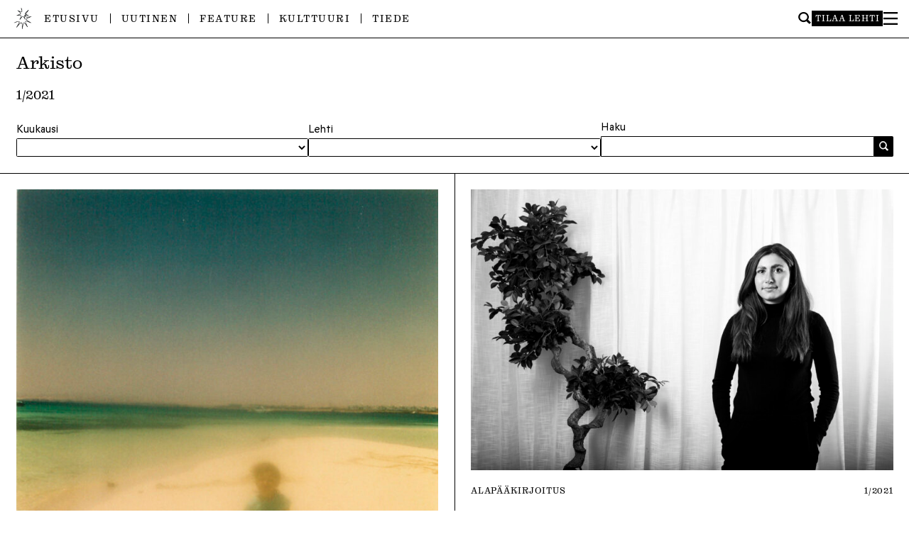

--- FILE ---
content_type: text/html; charset=UTF-8
request_url: https://ylioppilaslehti.fi/lehti/1-2021/
body_size: 17465
content:

<!DOCTYPE html>
<html dir="ltr" lang="fi" prefix="og: https://ogp.me/ns#">
<head>
<meta charset="UTF-8" />
<meta name="viewport" content="width=device-width" />

<title>1/2021 | Ylioppilaslehti</title>

		<!-- All in One SEO 4.9.3 - aioseo.com -->
	<meta name="robots" content="max-image-preview:large" />
	<link rel="canonical" href="https://ylioppilaslehti.fi/lehti/1-2021/" />
	<meta name="generator" content="All in One SEO (AIOSEO) 4.9.3" />
		<script type="application/ld+json" class="aioseo-schema">
			{"@context":"https:\/\/schema.org","@graph":[{"@type":"BreadcrumbList","@id":"https:\/\/ylioppilaslehti.fi\/lehti\/1-2021\/#breadcrumblist","itemListElement":[{"@type":"ListItem","@id":"https:\/\/ylioppilaslehti.fi#listItem","position":1,"name":"Home","item":"https:\/\/ylioppilaslehti.fi","nextItem":{"@type":"ListItem","@id":"https:\/\/ylioppilaslehti.fi\/lehti\/1-2021\/#listItem","name":"1\/2021"}},{"@type":"ListItem","@id":"https:\/\/ylioppilaslehti.fi\/lehti\/1-2021\/#listItem","position":2,"name":"1\/2021","previousItem":{"@type":"ListItem","@id":"https:\/\/ylioppilaslehti.fi#listItem","name":"Home"}}]},{"@type":"CollectionPage","@id":"https:\/\/ylioppilaslehti.fi\/lehti\/1-2021\/#collectionpage","url":"https:\/\/ylioppilaslehti.fi\/lehti\/1-2021\/","name":"1\/2021 | Ylioppilaslehti","inLanguage":"fi","isPartOf":{"@id":"https:\/\/ylioppilaslehti.fi\/#website"},"breadcrumb":{"@id":"https:\/\/ylioppilaslehti.fi\/lehti\/1-2021\/#breadcrumblist"}},{"@type":"Organization","@id":"https:\/\/ylioppilaslehti.fi\/#organization","name":"Ylioppilaslehti","description":"Mit\u00e4 Ylioppilaslehti edell\u00e4, sit\u00e4 kansa per\u00e4ss\u00e4.","url":"https:\/\/ylioppilaslehti.fi\/","sameAs":["https:\/\/www.instagram.com\/ylioppilaslehti\/"]},{"@type":"WebSite","@id":"https:\/\/ylioppilaslehti.fi\/#website","url":"https:\/\/ylioppilaslehti.fi\/","name":"Ylioppilaslehti","description":"Mit\u00e4 Ylioppilaslehti edell\u00e4, sit\u00e4 kansa per\u00e4ss\u00e4.","inLanguage":"fi","publisher":{"@id":"https:\/\/ylioppilaslehti.fi\/#organization"}}]}
		</script>
		<!-- All in One SEO -->

<link rel="alternate" type="application/rss+xml" title="Ylioppilaslehti &raquo; syöte" href="https://ylioppilaslehti.fi/feed/" />
<link rel="alternate" type="application/rss+xml" title="Ylioppilaslehti &raquo; kommenttien syöte" href="https://ylioppilaslehti.fi/comments/feed/" />
<link rel="alternate" type="application/rss+xml" title="Syöte: Ylioppilaslehti &raquo; 1/2021 Lehti" href="https://ylioppilaslehti.fi/lehti/1-2021/feed/" />
<style id='wp-img-auto-sizes-contain-inline-css' type='text/css'>
img:is([sizes=auto i],[sizes^="auto," i]){contain-intrinsic-size:3000px 1500px}
/*# sourceURL=wp-img-auto-sizes-contain-inline-css */
</style>
<style id='wp-block-library-inline-css' type='text/css'>
:root{--wp-block-synced-color:#7a00df;--wp-block-synced-color--rgb:122,0,223;--wp-bound-block-color:var(--wp-block-synced-color);--wp-editor-canvas-background:#ddd;--wp-admin-theme-color:#007cba;--wp-admin-theme-color--rgb:0,124,186;--wp-admin-theme-color-darker-10:#006ba1;--wp-admin-theme-color-darker-10--rgb:0,107,160.5;--wp-admin-theme-color-darker-20:#005a87;--wp-admin-theme-color-darker-20--rgb:0,90,135;--wp-admin-border-width-focus:2px}@media (min-resolution:192dpi){:root{--wp-admin-border-width-focus:1.5px}}.wp-element-button{cursor:pointer}:root .has-very-light-gray-background-color{background-color:#eee}:root .has-very-dark-gray-background-color{background-color:#313131}:root .has-very-light-gray-color{color:#eee}:root .has-very-dark-gray-color{color:#313131}:root .has-vivid-green-cyan-to-vivid-cyan-blue-gradient-background{background:linear-gradient(135deg,#00d084,#0693e3)}:root .has-purple-crush-gradient-background{background:linear-gradient(135deg,#34e2e4,#4721fb 50%,#ab1dfe)}:root .has-hazy-dawn-gradient-background{background:linear-gradient(135deg,#faaca8,#dad0ec)}:root .has-subdued-olive-gradient-background{background:linear-gradient(135deg,#fafae1,#67a671)}:root .has-atomic-cream-gradient-background{background:linear-gradient(135deg,#fdd79a,#004a59)}:root .has-nightshade-gradient-background{background:linear-gradient(135deg,#330968,#31cdcf)}:root .has-midnight-gradient-background{background:linear-gradient(135deg,#020381,#2874fc)}:root{--wp--preset--font-size--normal:16px;--wp--preset--font-size--huge:42px}.has-regular-font-size{font-size:1em}.has-larger-font-size{font-size:2.625em}.has-normal-font-size{font-size:var(--wp--preset--font-size--normal)}.has-huge-font-size{font-size:var(--wp--preset--font-size--huge)}.has-text-align-center{text-align:center}.has-text-align-left{text-align:left}.has-text-align-right{text-align:right}.has-fit-text{white-space:nowrap!important}#end-resizable-editor-section{display:none}.aligncenter{clear:both}.items-justified-left{justify-content:flex-start}.items-justified-center{justify-content:center}.items-justified-right{justify-content:flex-end}.items-justified-space-between{justify-content:space-between}.screen-reader-text{border:0;clip-path:inset(50%);height:1px;margin:-1px;overflow:hidden;padding:0;position:absolute;width:1px;word-wrap:normal!important}.screen-reader-text:focus{background-color:#ddd;clip-path:none;color:#444;display:block;font-size:1em;height:auto;left:5px;line-height:normal;padding:15px 23px 14px;text-decoration:none;top:5px;width:auto;z-index:100000}html :where(.has-border-color){border-style:solid}html :where([style*=border-top-color]){border-top-style:solid}html :where([style*=border-right-color]){border-right-style:solid}html :where([style*=border-bottom-color]){border-bottom-style:solid}html :where([style*=border-left-color]){border-left-style:solid}html :where([style*=border-width]){border-style:solid}html :where([style*=border-top-width]){border-top-style:solid}html :where([style*=border-right-width]){border-right-style:solid}html :where([style*=border-bottom-width]){border-bottom-style:solid}html :where([style*=border-left-width]){border-left-style:solid}html :where(img[class*=wp-image-]){height:auto;max-width:100%}:where(figure){margin:0 0 1em}html :where(.is-position-sticky){--wp-admin--admin-bar--position-offset:var(--wp-admin--admin-bar--height,0px)}@media screen and (max-width:600px){html :where(.is-position-sticky){--wp-admin--admin-bar--position-offset:0px}}

/*# sourceURL=wp-block-library-inline-css */
</style><style id='global-styles-inline-css' type='text/css'>
:root{--wp--preset--aspect-ratio--square: 1;--wp--preset--aspect-ratio--4-3: 4/3;--wp--preset--aspect-ratio--3-4: 3/4;--wp--preset--aspect-ratio--3-2: 3/2;--wp--preset--aspect-ratio--2-3: 2/3;--wp--preset--aspect-ratio--16-9: 16/9;--wp--preset--aspect-ratio--9-16: 9/16;--wp--preset--color--black: #000000;--wp--preset--color--cyan-bluish-gray: #abb8c3;--wp--preset--color--white: #ffffff;--wp--preset--color--pale-pink: #f78da7;--wp--preset--color--vivid-red: #cf2e2e;--wp--preset--color--luminous-vivid-orange: #ff6900;--wp--preset--color--luminous-vivid-amber: #fcb900;--wp--preset--color--light-green-cyan: #7bdcb5;--wp--preset--color--vivid-green-cyan: #00d084;--wp--preset--color--pale-cyan-blue: #8ed1fc;--wp--preset--color--vivid-cyan-blue: #0693e3;--wp--preset--color--vivid-purple: #9b51e0;--wp--preset--gradient--vivid-cyan-blue-to-vivid-purple: linear-gradient(135deg,rgb(6,147,227) 0%,rgb(155,81,224) 100%);--wp--preset--gradient--light-green-cyan-to-vivid-green-cyan: linear-gradient(135deg,rgb(122,220,180) 0%,rgb(0,208,130) 100%);--wp--preset--gradient--luminous-vivid-amber-to-luminous-vivid-orange: linear-gradient(135deg,rgb(252,185,0) 0%,rgb(255,105,0) 100%);--wp--preset--gradient--luminous-vivid-orange-to-vivid-red: linear-gradient(135deg,rgb(255,105,0) 0%,rgb(207,46,46) 100%);--wp--preset--gradient--very-light-gray-to-cyan-bluish-gray: linear-gradient(135deg,rgb(238,238,238) 0%,rgb(169,184,195) 100%);--wp--preset--gradient--cool-to-warm-spectrum: linear-gradient(135deg,rgb(74,234,220) 0%,rgb(151,120,209) 20%,rgb(207,42,186) 40%,rgb(238,44,130) 60%,rgb(251,105,98) 80%,rgb(254,248,76) 100%);--wp--preset--gradient--blush-light-purple: linear-gradient(135deg,rgb(255,206,236) 0%,rgb(152,150,240) 100%);--wp--preset--gradient--blush-bordeaux: linear-gradient(135deg,rgb(254,205,165) 0%,rgb(254,45,45) 50%,rgb(107,0,62) 100%);--wp--preset--gradient--luminous-dusk: linear-gradient(135deg,rgb(255,203,112) 0%,rgb(199,81,192) 50%,rgb(65,88,208) 100%);--wp--preset--gradient--pale-ocean: linear-gradient(135deg,rgb(255,245,203) 0%,rgb(182,227,212) 50%,rgb(51,167,181) 100%);--wp--preset--gradient--electric-grass: linear-gradient(135deg,rgb(202,248,128) 0%,rgb(113,206,126) 100%);--wp--preset--gradient--midnight: linear-gradient(135deg,rgb(2,3,129) 0%,rgb(40,116,252) 100%);--wp--preset--font-size--small: 13px;--wp--preset--font-size--medium: 20px;--wp--preset--font-size--large: 36px;--wp--preset--font-size--x-large: 42px;--wp--preset--spacing--20: 0.44rem;--wp--preset--spacing--30: 0.67rem;--wp--preset--spacing--40: 1rem;--wp--preset--spacing--50: 1.5rem;--wp--preset--spacing--60: 2.25rem;--wp--preset--spacing--70: 3.38rem;--wp--preset--spacing--80: 5.06rem;--wp--preset--shadow--natural: 6px 6px 9px rgba(0, 0, 0, 0.2);--wp--preset--shadow--deep: 12px 12px 50px rgba(0, 0, 0, 0.4);--wp--preset--shadow--sharp: 6px 6px 0px rgba(0, 0, 0, 0.2);--wp--preset--shadow--outlined: 6px 6px 0px -3px rgb(255, 255, 255), 6px 6px rgb(0, 0, 0);--wp--preset--shadow--crisp: 6px 6px 0px rgb(0, 0, 0);}:where(.is-layout-flex){gap: 0.5em;}:where(.is-layout-grid){gap: 0.5em;}body .is-layout-flex{display: flex;}.is-layout-flex{flex-wrap: wrap;align-items: center;}.is-layout-flex > :is(*, div){margin: 0;}body .is-layout-grid{display: grid;}.is-layout-grid > :is(*, div){margin: 0;}:where(.wp-block-columns.is-layout-flex){gap: 2em;}:where(.wp-block-columns.is-layout-grid){gap: 2em;}:where(.wp-block-post-template.is-layout-flex){gap: 1.25em;}:where(.wp-block-post-template.is-layout-grid){gap: 1.25em;}.has-black-color{color: var(--wp--preset--color--black) !important;}.has-cyan-bluish-gray-color{color: var(--wp--preset--color--cyan-bluish-gray) !important;}.has-white-color{color: var(--wp--preset--color--white) !important;}.has-pale-pink-color{color: var(--wp--preset--color--pale-pink) !important;}.has-vivid-red-color{color: var(--wp--preset--color--vivid-red) !important;}.has-luminous-vivid-orange-color{color: var(--wp--preset--color--luminous-vivid-orange) !important;}.has-luminous-vivid-amber-color{color: var(--wp--preset--color--luminous-vivid-amber) !important;}.has-light-green-cyan-color{color: var(--wp--preset--color--light-green-cyan) !important;}.has-vivid-green-cyan-color{color: var(--wp--preset--color--vivid-green-cyan) !important;}.has-pale-cyan-blue-color{color: var(--wp--preset--color--pale-cyan-blue) !important;}.has-vivid-cyan-blue-color{color: var(--wp--preset--color--vivid-cyan-blue) !important;}.has-vivid-purple-color{color: var(--wp--preset--color--vivid-purple) !important;}.has-black-background-color{background-color: var(--wp--preset--color--black) !important;}.has-cyan-bluish-gray-background-color{background-color: var(--wp--preset--color--cyan-bluish-gray) !important;}.has-white-background-color{background-color: var(--wp--preset--color--white) !important;}.has-pale-pink-background-color{background-color: var(--wp--preset--color--pale-pink) !important;}.has-vivid-red-background-color{background-color: var(--wp--preset--color--vivid-red) !important;}.has-luminous-vivid-orange-background-color{background-color: var(--wp--preset--color--luminous-vivid-orange) !important;}.has-luminous-vivid-amber-background-color{background-color: var(--wp--preset--color--luminous-vivid-amber) !important;}.has-light-green-cyan-background-color{background-color: var(--wp--preset--color--light-green-cyan) !important;}.has-vivid-green-cyan-background-color{background-color: var(--wp--preset--color--vivid-green-cyan) !important;}.has-pale-cyan-blue-background-color{background-color: var(--wp--preset--color--pale-cyan-blue) !important;}.has-vivid-cyan-blue-background-color{background-color: var(--wp--preset--color--vivid-cyan-blue) !important;}.has-vivid-purple-background-color{background-color: var(--wp--preset--color--vivid-purple) !important;}.has-black-border-color{border-color: var(--wp--preset--color--black) !important;}.has-cyan-bluish-gray-border-color{border-color: var(--wp--preset--color--cyan-bluish-gray) !important;}.has-white-border-color{border-color: var(--wp--preset--color--white) !important;}.has-pale-pink-border-color{border-color: var(--wp--preset--color--pale-pink) !important;}.has-vivid-red-border-color{border-color: var(--wp--preset--color--vivid-red) !important;}.has-luminous-vivid-orange-border-color{border-color: var(--wp--preset--color--luminous-vivid-orange) !important;}.has-luminous-vivid-amber-border-color{border-color: var(--wp--preset--color--luminous-vivid-amber) !important;}.has-light-green-cyan-border-color{border-color: var(--wp--preset--color--light-green-cyan) !important;}.has-vivid-green-cyan-border-color{border-color: var(--wp--preset--color--vivid-green-cyan) !important;}.has-pale-cyan-blue-border-color{border-color: var(--wp--preset--color--pale-cyan-blue) !important;}.has-vivid-cyan-blue-border-color{border-color: var(--wp--preset--color--vivid-cyan-blue) !important;}.has-vivid-purple-border-color{border-color: var(--wp--preset--color--vivid-purple) !important;}.has-vivid-cyan-blue-to-vivid-purple-gradient-background{background: var(--wp--preset--gradient--vivid-cyan-blue-to-vivid-purple) !important;}.has-light-green-cyan-to-vivid-green-cyan-gradient-background{background: var(--wp--preset--gradient--light-green-cyan-to-vivid-green-cyan) !important;}.has-luminous-vivid-amber-to-luminous-vivid-orange-gradient-background{background: var(--wp--preset--gradient--luminous-vivid-amber-to-luminous-vivid-orange) !important;}.has-luminous-vivid-orange-to-vivid-red-gradient-background{background: var(--wp--preset--gradient--luminous-vivid-orange-to-vivid-red) !important;}.has-very-light-gray-to-cyan-bluish-gray-gradient-background{background: var(--wp--preset--gradient--very-light-gray-to-cyan-bluish-gray) !important;}.has-cool-to-warm-spectrum-gradient-background{background: var(--wp--preset--gradient--cool-to-warm-spectrum) !important;}.has-blush-light-purple-gradient-background{background: var(--wp--preset--gradient--blush-light-purple) !important;}.has-blush-bordeaux-gradient-background{background: var(--wp--preset--gradient--blush-bordeaux) !important;}.has-luminous-dusk-gradient-background{background: var(--wp--preset--gradient--luminous-dusk) !important;}.has-pale-ocean-gradient-background{background: var(--wp--preset--gradient--pale-ocean) !important;}.has-electric-grass-gradient-background{background: var(--wp--preset--gradient--electric-grass) !important;}.has-midnight-gradient-background{background: var(--wp--preset--gradient--midnight) !important;}.has-small-font-size{font-size: var(--wp--preset--font-size--small) !important;}.has-medium-font-size{font-size: var(--wp--preset--font-size--medium) !important;}.has-large-font-size{font-size: var(--wp--preset--font-size--large) !important;}.has-x-large-font-size{font-size: var(--wp--preset--font-size--x-large) !important;}
/*# sourceURL=global-styles-inline-css */
</style>

<style id='classic-theme-styles-inline-css' type='text/css'>
/*! This file is auto-generated */
.wp-block-button__link{color:#fff;background-color:#32373c;border-radius:9999px;box-shadow:none;text-decoration:none;padding:calc(.667em + 2px) calc(1.333em + 2px);font-size:1.125em}.wp-block-file__button{background:#32373c;color:#fff;text-decoration:none}
/*# sourceURL=/wp-includes/css/classic-themes.min.css */
</style>
<link rel='stylesheet' id='contact-form-7-css' href='https://ylioppilaslehti.fi/wp-content/plugins/contact-form-7/includes/css/styles.css?ver=6.1.4' type='text/css' media='all' />
<style id='contact-form-7-inline-css' type='text/css'>
.wpcf7 .wpcf7-recaptcha iframe {margin-bottom: 0;}.wpcf7 .wpcf7-recaptcha[data-align="center"] > div {margin: 0 auto;}.wpcf7 .wpcf7-recaptcha[data-align="right"] > div {margin: 0 0 0 auto;}
/*# sourceURL=contact-form-7-inline-css */
</style>
<link rel='stylesheet' id='style-css' href='https://ylioppilaslehti.fi/wp-content/themes/yolehti2024/style.css?ver=6.9' type='text/css' media='all' />
<link rel='stylesheet' id='main-css' href='https://ylioppilaslehti.fi/wp-content/themes/yolehti2024/dist/main-ZRQNW34W.css?ver=6.9' type='text/css' media='all' />
<link rel='stylesheet' id='typekit-css' href='https://use.typekit.net/ooy1wsf.css?ver=6.9' type='text/css' media='all' />
<link rel='stylesheet' id='sc-player-css' href='https://ylioppilaslehti.fi/wp-content/themes/yolehti2024/sc/sc-player-minimal.css?ver=6.9' type='text/css' media='all' />
<script type="text/javascript" src="https://ylioppilaslehti.fi/wp-includes/js/jquery/jquery.min.js?ver=3.7.1" id="jquery-core-js"></script>
<script type="text/javascript" src="https://ylioppilaslehti.fi/wp-includes/js/jquery/jquery-migrate.min.js?ver=3.4.1" id="jquery-migrate-js"></script>
<script type="text/javascript" src="https://ylioppilaslehti.fi/wp-content/themes/yolehti2024/js/legacy.js?ver=1729688081" id="legacy-js"></script>
<script type="text/javascript" src="https://ylioppilaslehti.fi/wp-content/themes/yolehti2024/dist/main-GYXPLJQV.js?ver=6.9" id="main-js"></script>
<script type="text/javascript" id="loadmore-js-extra">
/* <![CDATA[ */
var misha_loadmore_params = {"ajaxurl":"https://ylioppilaslehti.fi/wp-admin/admin-ajax.php","posts":"{\"lehti\":\"1-2021\",\"error\":\"\",\"m\":\"\",\"p\":0,\"post_parent\":\"\",\"subpost\":\"\",\"subpost_id\":\"\",\"attachment\":\"\",\"attachment_id\":0,\"name\":\"\",\"pagename\":\"\",\"page_id\":0,\"second\":\"\",\"minute\":\"\",\"hour\":\"\",\"day\":0,\"monthnum\":0,\"year\":0,\"w\":0,\"category_name\":\"\",\"tag\":\"\",\"cat\":\"\",\"tag_id\":\"\",\"author\":\"\",\"author_name\":\"\",\"feed\":\"\",\"tb\":\"\",\"paged\":0,\"meta_key\":\"\",\"meta_value\":\"\",\"preview\":\"\",\"s\":\"\",\"sentence\":\"\",\"title\":\"\",\"fields\":\"all\",\"menu_order\":\"\",\"embed\":\"\",\"category__in\":[],\"category__not_in\":[],\"category__and\":[],\"post__in\":[],\"post__not_in\":[],\"post_name__in\":[],\"tag__in\":[],\"tag__not_in\":[],\"tag__and\":[],\"tag_slug__in\":[],\"tag_slug__and\":[],\"post_parent__in\":[],\"post_parent__not_in\":[],\"author__in\":[],\"author__not_in\":[],\"search_columns\":[],\"posts_per_page\":30,\"ignore_sticky_posts\":false,\"suppress_filters\":false,\"cache_results\":true,\"update_post_term_cache\":true,\"update_menu_item_cache\":false,\"lazy_load_term_meta\":true,\"update_post_meta_cache\":true,\"post_type\":\"\",\"nopaging\":false,\"comments_per_page\":\"50\",\"no_found_rows\":false,\"taxonomy\":\"lehti\",\"term\":\"1-2021\",\"order\":\"DESC\"}","current_page":"1","max_page":"1"};
//# sourceURL=loadmore-js-extra
/* ]]> */
</script>
<script type="text/javascript" src="https://ylioppilaslehti.fi/wp-content/themes/yolehti2024/dist/load-more-LOQN3TEY.js?ver=6.9" id="loadmore-js"></script>
<link rel="https://api.w.org/" href="https://ylioppilaslehti.fi/wp-json/" /><link rel="alternate" title="JSON" type="application/json" href="https://ylioppilaslehti.fi/wp-json/wp/v2/lehti/5193" /><link rel="EditURI" type="application/rsd+xml" title="RSD" href="https://ylioppilaslehti.fi/xmlrpc.php?rsd" />
<meta name="generator" content="WordPress 6.9" />
		<style type="text/css">
						ol.footnotes>li {list-style-type:decimal;}
						ol.footnotes { color:#666666; }
ol.footnotes li { font-size:80%; }
		</style>
		<noscript><style>.lazyload[data-src]{display:none !important;}</style></noscript><style>.lazyload{background-image:none !important;}.lazyload:before{background-image:none !important;}</style><style>.wp-block-gallery.is-cropped .blocks-gallery-item picture{height:100%;width:100%;}</style><link rel="icon" href="https://ylioppilaslehti.fi/wp-content/uploads/2024/09/cropped-ylioppilaslehti_favicon3-32x32.png" sizes="32x32" />
<link rel="icon" href="https://ylioppilaslehti.fi/wp-content/uploads/2024/09/cropped-ylioppilaslehti_favicon3-192x192.png" sizes="192x192" />
<link rel="apple-touch-icon" href="https://ylioppilaslehti.fi/wp-content/uploads/2024/09/cropped-ylioppilaslehti_favicon3-180x180.png" />
<meta name="msapplication-TileImage" content="https://ylioppilaslehti.fi/wp-content/uploads/2024/09/cropped-ylioppilaslehti_favicon3-270x270.png" />

</head>
<body data-rsssl=1 class="archive tax-lehti term-1-2021 term-5193 wp-theme-yolehti2024">
<div id="wrapper" class="hfeed">

<div id="large-logo">
	<a href="https://ylioppilaslehti.fi">
		<img src="[data-uri]" alt="Ylioppilaslehti" data-src="https://ylioppilaslehti.fi/wp-content/themes/yolehti2024/img/ylioppilaslehti-header-2024.svg" decoding="async" class="lazyload" /><noscript><img src="https://ylioppilaslehti.fi/wp-content/themes/yolehti2024/img/ylioppilaslehti-header-2024.svg" alt="Ylioppilaslehti" data-eio="l" /></noscript>
	</a>
</div>

<header class="header" role="banner">
	<div id="header-inner">
		<div id="menu-container">
			<a id="small-logo" href="https://ylioppilaslehti.fi">
				<img src="[data-uri]" data-src="https://ylioppilaslehti.fi/wp-content/themes/yolehti2024/img/logo-2024.png" decoding="async" class="lazyload" width="192" height="192" data-eio-rwidth="192" data-eio-rheight="192" /><noscript><img src="https://ylioppilaslehti.fi/wp-content/themes/yolehti2024/img/logo-2024.png" data-eio="l" /></noscript>
			</a>

			<nav id="menu" role="navigation">
				<div class="menu-ylavalikko-container"><ul id="menu-ylavalikko" class="menu"><li id="menu-item-52569" class="menu-item menu-item-type-post_type menu-item-object-page menu-item-home menu-item-52569"><a href="https://ylioppilaslehti.fi/">Etusivu</a></li>
<li id="menu-item-52567" class="menu-item menu-item-type-taxonomy menu-item-object-category menu-item-52567"><a href="https://ylioppilaslehti.fi/kategoria/uutinen/">Uutinen</a></li>
<li id="menu-item-52568" class="menu-item menu-item-type-taxonomy menu-item-object-category menu-item-52568"><a href="https://ylioppilaslehti.fi/kategoria/feature/">Feature</a></li>
<li id="menu-item-52565" class="menu-item menu-item-type-taxonomy menu-item-object-category menu-item-52565"><a href="https://ylioppilaslehti.fi/kategoria/kulttuuri/">Kulttuuri</a></li>
<li id="menu-item-52566" class="menu-item menu-item-type-taxonomy menu-item-object-category menu-item-52566"><a href="https://ylioppilaslehti.fi/kategoria/tiede/">Tiede</a></li>
</ul></div>			</nav>

			<div id="side-menu">
				<form role="search" method="get" class="searchform" action="https://ylioppilaslehti.fi/" aria-label="Haku">
	<div>
		<input type="text" value="" name="s" id="s" />
		<input type="submit" id="searchsubmit" value="Hae" />
	</div>
</form>				<a href="https://ylioppilaslehti.fi/tilaajapalvelut/" class="order-button">Tilaa lehti</a>
				<div class="hamburger-lines" id="burger" role="button" aria-pressed="false" aria-label="Toggle Menu" tabindex="0">
					<svg id="close-icon" width="1120" height="1000" viewBox="0 0 1120 1000">
						<polygon points="1120 1000 944.04 1000 0 0 175.96 0 1120 1000" style=""/>
						<polygon points="0 1000 175.96 1000 1120 0 944.04 0 0 1000" style=""/>
					</svg>
					<svg id="open-icon" width="1120" height="1000" viewBox="0 0 1120 1000">
						<rect y="438.17" width="1120" height="130.34" style=""/>
						<rect y="0" width="1120" height="130.34" style=""/>
						<rect y="869.66" width="1120" height="130.34" style=""/>
					</svg>
				</div>
			</div>
		</div>

		<div id="menu-slide-container">
			<form role="search" method="get" class="searchform" action="https://ylioppilaslehti.fi/" aria-label="Haku">
	<div>
		<input type="text" value="" name="s" id="s" />
		<input type="submit" id="searchsubmit" value="Hae" />
	</div>
</form>
			<div id="mobile-menu">
				<nav role="navigation">
					<div class="menu-ylavalikko-container"><ul id="menu-ylavalikko-1" class="menu"><li class="menu-item menu-item-type-post_type menu-item-object-page menu-item-home menu-item-52569"><a href="https://ylioppilaslehti.fi/">Etusivu</a></li>
<li class="menu-item menu-item-type-taxonomy menu-item-object-category menu-item-52567"><a href="https://ylioppilaslehti.fi/kategoria/uutinen/">Uutinen</a></li>
<li class="menu-item menu-item-type-taxonomy menu-item-object-category menu-item-52568"><a href="https://ylioppilaslehti.fi/kategoria/feature/">Feature</a></li>
<li class="menu-item menu-item-type-taxonomy menu-item-object-category menu-item-52565"><a href="https://ylioppilaslehti.fi/kategoria/kulttuuri/">Kulttuuri</a></li>
<li class="menu-item menu-item-type-taxonomy menu-item-object-category menu-item-52566"><a href="https://ylioppilaslehti.fi/kategoria/tiede/">Tiede</a></li>
</ul></div>				</nav>
			</div>

			<div id="menu-slidedown">
				<div class="menu-column">
					<h3>Kategoriat</h3>
					<div class="menu-kategoriat-container"><ul id="menu-kategoriat" class="menu"><li id="menu-item-52570" class="menu-item menu-item-type-taxonomy menu-item-object-category menu-item-52570"><a href="https://ylioppilaslehti.fi/kategoria/essee/">Essee</a></li>
<li id="menu-item-52571" class="menu-item menu-item-type-taxonomy menu-item-object-category menu-item-52571"><a href="https://ylioppilaslehti.fi/kategoria/feature/">Feature</a></li>
<li id="menu-item-52572" class="menu-item menu-item-type-taxonomy menu-item-object-category menu-item-52572"><a href="https://ylioppilaslehti.fi/kategoria/fiktio/">Fiktio</a></li>
<li id="menu-item-52573" class="menu-item menu-item-type-taxonomy menu-item-object-category menu-item-52573"><a href="https://ylioppilaslehti.fi/kategoria/feature/henkilokuva/">Henkilökuva</a></li>
<li id="menu-item-52574" class="menu-item menu-item-type-taxonomy menu-item-object-category menu-item-52574"><a href="https://ylioppilaslehti.fi/kategoria/kolumni/">Kolumni</a></li>
<li id="menu-item-52575" class="menu-item menu-item-type-taxonomy menu-item-object-category menu-item-52575"><a href="https://ylioppilaslehti.fi/kategoria/pakina/">Pakina</a></li>
<li id="menu-item-52576" class="menu-item menu-item-type-taxonomy menu-item-object-category menu-item-52576"><a href="https://ylioppilaslehti.fi/kategoria/paakirjoitus/">Pääkirjoitus</a></li>
<li id="menu-item-52577" class="menu-item menu-item-type-taxonomy menu-item-object-category menu-item-52577"><a href="https://ylioppilaslehti.fi/kategoria/feature/reportaasi/">Reportaasi</a></li>
<li id="menu-item-53178" class="menu-item menu-item-type-taxonomy menu-item-object-category menu-item-53178"><a href="https://ylioppilaslehti.fi/kategoria/toimitukselta/">Toimitukselta</a></li>
<li id="menu-item-52578" class="menu-item menu-item-type-taxonomy menu-item-object-category menu-item-52578"><a href="https://ylioppilaslehti.fi/kategoria/uutinen/">Uutinen</a></li>
</ul></div>				</div>
				<div class="menu-column">
					<h3>Palstat</h3>
					<div class="menu-palstat-container"><ul id="menu-palstat" class="menu"><li id="menu-item-53179" class="menu-item menu-item-type-taxonomy menu-item-object-category menu-item-53179"><a href="https://ylioppilaslehti.fi/kategoria/3x/">3x</a></li>
<li id="menu-item-54659" class="menu-item menu-item-type-taxonomy menu-item-object-category menu-item-54659"><a href="https://ylioppilaslehti.fi/kategoria/alkupala/">Alkupala</a></li>
<li id="menu-item-52591" class="menu-item menu-item-type-taxonomy menu-item-object-category menu-item-52591"><a href="https://ylioppilaslehti.fi/kategoria/analyysi/">Analyysi</a></li>
<li id="menu-item-52595" class="menu-item menu-item-type-taxonomy menu-item-object-category menu-item-52595"><a href="https://ylioppilaslehti.fi/kategoria/asiaton-kysymys/">Asiaton kysymys</a></li>
<li id="menu-item-54119" class="menu-item menu-item-type-taxonomy menu-item-object-category menu-item-54119"><a href="https://ylioppilaslehti.fi/kategoria/feature/henkilokuva/henkilo/">Henkilö</a></li>
<li id="menu-item-52589" class="menu-item menu-item-type-taxonomy menu-item-object-category menu-item-52589"><a href="https://ylioppilaslehti.fi/kategoria/kulttuuri/kritiikki-kulttuuri/">Kritiikki</a></li>
<li id="menu-item-60090" class="menu-item menu-item-type-taxonomy menu-item-object-category menu-item-60090"><a href="https://ylioppilaslehti.fi/kategoria/tiede/mieslasten-tiedekysymykset/">Mieslasten tiedekysymykset</a></li>
<li id="menu-item-59552" class="menu-item menu-item-type-taxonomy menu-item-object-category menu-item-59552"><a href="https://ylioppilaslehti.fi/kategoria/tiede/outoja-opinnaytteita/">Outoja opinnäytteitä</a></li>
<li id="menu-item-52594" class="menu-item menu-item-type-taxonomy menu-item-object-category menu-item-52594"><a href="https://ylioppilaslehti.fi/kategoria/postia/">Postia</a></li>
<li id="menu-item-52584" class="menu-item menu-item-type-taxonomy menu-item-object-category menu-item-52584"><a href="https://ylioppilaslehti.fi/kategoria/takaikkuna/">Takaikkuna</a></li>
<li id="menu-item-54086" class="menu-item menu-item-type-taxonomy menu-item-object-category menu-item-54086"><a href="https://ylioppilaslehti.fi/kategoria/toimittaja-testaa/">Toimittaja testaa</a></li>
<li id="menu-item-53182" class="menu-item menu-item-type-taxonomy menu-item-object-category menu-item-53182"><a href="https://ylioppilaslehti.fi/kategoria/pakina/viimeinen-millenniaali-pakina/">Viimeinen millenniaali</a></li>
</ul></div>				</div>
				<div class="menu-column">
					<h3>Ylioppilaslehti</h3>
					<div class="menu-ylioppilaslehti-container"><ul id="menu-ylioppilaslehti" class="menu"><li id="menu-item-52579" class="menu-item menu-item-type-post_type menu-item-object-page menu-item-52579"><a href="https://ylioppilaslehti.fi/toimitus/">Toimitus</a></li>
<li id="menu-item-52580" class="menu-item menu-item-type-post_type menu-item-object-page menu-item-52580"><a href="https://ylioppilaslehti.fi/avustajaksi/">Avustajaksi</a></li>
<li id="menu-item-52581" class="menu-item menu-item-type-post_type menu-item-object-page menu-item-52581"><a href="https://ylioppilaslehti.fi/mediatiedot/">Mediatiedot</a></li>
<li id="menu-item-52582" class="menu-item menu-item-type-post_type menu-item-object-page menu-item-52582"><a href="https://ylioppilaslehti.fi/arkisto/">Arkisto</a></li>
<li id="menu-item-52583" class="menu-item menu-item-type-custom menu-item-object-custom menu-item-52583"><a href="https://www.lehtiluukku.fi/lehdet/ylioppilaslehti/">Näköislehti</a></li>
</ul></div>				</div>
				<div class="menu-column">
					<h3>@ylioppilaslehti</h3>
					<div class="menu-ylioppilaslehti-some-container"><ul id="menu-ylioppilaslehti-some" class="menu"><li id="menu-item-60635" class="menu-item menu-item-type-custom menu-item-object-custom menu-item-60635"><a href="https://www.instagram.com/ylioppilaslehti/?hl=en">Instagram</a></li>
<li id="menu-item-61111" class="menu-item menu-item-type-custom menu-item-object-custom menu-item-61111"><a href="https://www.tiktok.com/@ylkkari">Tiktok</a></li>
<li id="menu-item-60636" class="menu-item menu-item-type-custom menu-item-object-custom menu-item-60636"><a href="https://ylioppilaslehti.kit.com/a01a4d6135">Uutiskirje</a></li>
</ul></div>				</div>
			</div>
		</div>
	</div>
</header>

<div id="container">
<section id="content" role="main">
	<h1 class="entry-title">Arkisto</h1>
		<h2 class='archive-title'>1/2021</h2>
	
	<div class="drops">
    <div class="dropdown-container">
        <label for="archive-dropdown-months">Kuukausi</label>
        <select class="months archive-dropdown" name="archive-dropdown-months"
            onchange="document.location.href=this.options[this.selectedIndex].value;">
        <option value=""></option>
        	<option value='https://ylioppilaslehti.fi/2025/12/'> joulukuu 2025 </option>
	<option value='https://ylioppilaslehti.fi/2025/11/'> marraskuu 2025 </option>
	<option value='https://ylioppilaslehti.fi/2025/10/'> lokakuu 2025 </option>
	<option value='https://ylioppilaslehti.fi/2025/09/'> syyskuu 2025 </option>
	<option value='https://ylioppilaslehti.fi/2025/07/'> heinäkuu 2025 </option>
	<option value='https://ylioppilaslehti.fi/2025/06/'> kesäkuu 2025 </option>
	<option value='https://ylioppilaslehti.fi/2025/05/'> toukokuu 2025 </option>
	<option value='https://ylioppilaslehti.fi/2025/04/'> huhtikuu 2025 </option>
	<option value='https://ylioppilaslehti.fi/2025/03/'> maaliskuu 2025 </option>
	<option value='https://ylioppilaslehti.fi/2025/01/'> tammikuu 2025 </option>
	<option value='https://ylioppilaslehti.fi/2024/12/'> joulukuu 2024 </option>
	<option value='https://ylioppilaslehti.fi/2024/11/'> marraskuu 2024 </option>
	<option value='https://ylioppilaslehti.fi/2024/10/'> lokakuu 2024 </option>
	<option value='https://ylioppilaslehti.fi/2024/09/'> syyskuu 2024 </option>
	<option value='https://ylioppilaslehti.fi/2024/05/'> toukokuu 2024 </option>
	<option value='https://ylioppilaslehti.fi/2024/03/'> maaliskuu 2024 </option>
	<option value='https://ylioppilaslehti.fi/2024/02/'> helmikuu 2024 </option>
	<option value='https://ylioppilaslehti.fi/2024/01/'> tammikuu 2024 </option>
	<option value='https://ylioppilaslehti.fi/2023/12/'> joulukuu 2023 </option>
	<option value='https://ylioppilaslehti.fi/2023/11/'> marraskuu 2023 </option>
	<option value='https://ylioppilaslehti.fi/2023/10/'> lokakuu 2023 </option>
	<option value='https://ylioppilaslehti.fi/2023/09/'> syyskuu 2023 </option>
	<option value='https://ylioppilaslehti.fi/2023/05/'> toukokuu 2023 </option>
	<option value='https://ylioppilaslehti.fi/2023/04/'> huhtikuu 2023 </option>
	<option value='https://ylioppilaslehti.fi/2023/03/'> maaliskuu 2023 </option>
	<option value='https://ylioppilaslehti.fi/2023/02/'> helmikuu 2023 </option>
	<option value='https://ylioppilaslehti.fi/2023/01/'> tammikuu 2023 </option>
	<option value='https://ylioppilaslehti.fi/2022/12/'> joulukuu 2022 </option>
	<option value='https://ylioppilaslehti.fi/2022/11/'> marraskuu 2022 </option>
	<option value='https://ylioppilaslehti.fi/2022/10/'> lokakuu 2022 </option>
	<option value='https://ylioppilaslehti.fi/2022/09/'> syyskuu 2022 </option>
	<option value='https://ylioppilaslehti.fi/2022/05/'> toukokuu 2022 </option>
	<option value='https://ylioppilaslehti.fi/2022/04/'> huhtikuu 2022 </option>
	<option value='https://ylioppilaslehti.fi/2022/03/'> maaliskuu 2022 </option>
	<option value='https://ylioppilaslehti.fi/2022/02/'> helmikuu 2022 </option>
	<option value='https://ylioppilaslehti.fi/2021/12/'> joulukuu 2021 </option>
	<option value='https://ylioppilaslehti.fi/2021/11/'> marraskuu 2021 </option>
	<option value='https://ylioppilaslehti.fi/2021/10/'> lokakuu 2021 </option>
	<option value='https://ylioppilaslehti.fi/2021/09/'> syyskuu 2021 </option>
	<option value='https://ylioppilaslehti.fi/2021/06/'> kesäkuu 2021 </option>
	<option value='https://ylioppilaslehti.fi/2021/05/'> toukokuu 2021 </option>
	<option value='https://ylioppilaslehti.fi/2021/04/'> huhtikuu 2021 </option>
	<option value='https://ylioppilaslehti.fi/2021/03/'> maaliskuu 2021 </option>
	<option value='https://ylioppilaslehti.fi/2021/02/'> helmikuu 2021 </option>
	<option value='https://ylioppilaslehti.fi/2020/12/'> joulukuu 2020 </option>
	<option value='https://ylioppilaslehti.fi/2020/11/'> marraskuu 2020 </option>
	<option value='https://ylioppilaslehti.fi/2020/10/'> lokakuu 2020 </option>
	<option value='https://ylioppilaslehti.fi/2020/09/'> syyskuu 2020 </option>
	<option value='https://ylioppilaslehti.fi/2020/08/'> elokuu 2020 </option>
	<option value='https://ylioppilaslehti.fi/2020/07/'> heinäkuu 2020 </option>
	<option value='https://ylioppilaslehti.fi/2020/06/'> kesäkuu 2020 </option>
	<option value='https://ylioppilaslehti.fi/2020/05/'> toukokuu 2020 </option>
	<option value='https://ylioppilaslehti.fi/2020/04/'> huhtikuu 2020 </option>
	<option value='https://ylioppilaslehti.fi/2020/03/'> maaliskuu 2020 </option>
	<option value='https://ylioppilaslehti.fi/2020/02/'> helmikuu 2020 </option>
	<option value='https://ylioppilaslehti.fi/2020/01/'> tammikuu 2020 </option>
	<option value='https://ylioppilaslehti.fi/2019/12/'> joulukuu 2019 </option>
	<option value='https://ylioppilaslehti.fi/2019/11/'> marraskuu 2019 </option>
	<option value='https://ylioppilaslehti.fi/2019/10/'> lokakuu 2019 </option>
	<option value='https://ylioppilaslehti.fi/2019/09/'> syyskuu 2019 </option>
	<option value='https://ylioppilaslehti.fi/2019/08/'> elokuu 2019 </option>
	<option value='https://ylioppilaslehti.fi/2019/07/'> heinäkuu 2019 </option>
	<option value='https://ylioppilaslehti.fi/2019/06/'> kesäkuu 2019 </option>
	<option value='https://ylioppilaslehti.fi/2019/05/'> toukokuu 2019 </option>
	<option value='https://ylioppilaslehti.fi/2019/04/'> huhtikuu 2019 </option>
	<option value='https://ylioppilaslehti.fi/2019/03/'> maaliskuu 2019 </option>
	<option value='https://ylioppilaslehti.fi/2019/02/'> helmikuu 2019 </option>
	<option value='https://ylioppilaslehti.fi/2019/01/'> tammikuu 2019 </option>
	<option value='https://ylioppilaslehti.fi/2018/12/'> joulukuu 2018 </option>
	<option value='https://ylioppilaslehti.fi/2018/11/'> marraskuu 2018 </option>
	<option value='https://ylioppilaslehti.fi/2018/10/'> lokakuu 2018 </option>
	<option value='https://ylioppilaslehti.fi/2018/09/'> syyskuu 2018 </option>
	<option value='https://ylioppilaslehti.fi/2018/06/'> kesäkuu 2018 </option>
	<option value='https://ylioppilaslehti.fi/2018/05/'> toukokuu 2018 </option>
	<option value='https://ylioppilaslehti.fi/2018/04/'> huhtikuu 2018 </option>
	<option value='https://ylioppilaslehti.fi/2018/03/'> maaliskuu 2018 </option>
	<option value='https://ylioppilaslehti.fi/2018/02/'> helmikuu 2018 </option>
	<option value='https://ylioppilaslehti.fi/2018/01/'> tammikuu 2018 </option>
	<option value='https://ylioppilaslehti.fi/2017/12/'> joulukuu 2017 </option>
	<option value='https://ylioppilaslehti.fi/2017/11/'> marraskuu 2017 </option>
	<option value='https://ylioppilaslehti.fi/2017/10/'> lokakuu 2017 </option>
	<option value='https://ylioppilaslehti.fi/2017/09/'> syyskuu 2017 </option>
	<option value='https://ylioppilaslehti.fi/2017/05/'> toukokuu 2017 </option>
	<option value='https://ylioppilaslehti.fi/2017/04/'> huhtikuu 2017 </option>
	<option value='https://ylioppilaslehti.fi/2017/03/'> maaliskuu 2017 </option>
	<option value='https://ylioppilaslehti.fi/2017/02/'> helmikuu 2017 </option>
	<option value='https://ylioppilaslehti.fi/2017/01/'> tammikuu 2017 </option>
	<option value='https://ylioppilaslehti.fi/2016/12/'> joulukuu 2016 </option>
	<option value='https://ylioppilaslehti.fi/2016/11/'> marraskuu 2016 </option>
	<option value='https://ylioppilaslehti.fi/2016/10/'> lokakuu 2016 </option>
	<option value='https://ylioppilaslehti.fi/2016/09/'> syyskuu 2016 </option>
	<option value='https://ylioppilaslehti.fi/2016/05/'> toukokuu 2016 </option>
	<option value='https://ylioppilaslehti.fi/2016/04/'> huhtikuu 2016 </option>
	<option value='https://ylioppilaslehti.fi/2016/03/'> maaliskuu 2016 </option>
	<option value='https://ylioppilaslehti.fi/2016/02/'> helmikuu 2016 </option>
	<option value='https://ylioppilaslehti.fi/2015/12/'> joulukuu 2015 </option>
	<option value='https://ylioppilaslehti.fi/2015/10/'> lokakuu 2015 </option>
	<option value='https://ylioppilaslehti.fi/2015/09/'> syyskuu 2015 </option>
	<option value='https://ylioppilaslehti.fi/2015/08/'> elokuu 2015 </option>
	<option value='https://ylioppilaslehti.fi/2015/05/'> toukokuu 2015 </option>
	<option value='https://ylioppilaslehti.fi/2015/04/'> huhtikuu 2015 </option>
	<option value='https://ylioppilaslehti.fi/2015/03/'> maaliskuu 2015 </option>
	<option value='https://ylioppilaslehti.fi/2015/02/'> helmikuu 2015 </option>
	<option value='https://ylioppilaslehti.fi/2014/12/'> joulukuu 2014 </option>
	<option value='https://ylioppilaslehti.fi/2014/11/'> marraskuu 2014 </option>
	<option value='https://ylioppilaslehti.fi/2014/10/'> lokakuu 2014 </option>
	<option value='https://ylioppilaslehti.fi/2014/09/'> syyskuu 2014 </option>
	<option value='https://ylioppilaslehti.fi/2014/05/'> toukokuu 2014 </option>
	<option value='https://ylioppilaslehti.fi/2014/04/'> huhtikuu 2014 </option>
	<option value='https://ylioppilaslehti.fi/2014/03/'> maaliskuu 2014 </option>
	<option value='https://ylioppilaslehti.fi/2014/02/'> helmikuu 2014 </option>
	<option value='https://ylioppilaslehti.fi/2014/01/'> tammikuu 2014 </option>
	<option value='https://ylioppilaslehti.fi/2013/12/'> joulukuu 2013 </option>
	<option value='https://ylioppilaslehti.fi/2013/11/'> marraskuu 2013 </option>
	<option value='https://ylioppilaslehti.fi/2013/10/'> lokakuu 2013 </option>
	<option value='https://ylioppilaslehti.fi/2013/09/'> syyskuu 2013 </option>
	<option value='https://ylioppilaslehti.fi/2013/08/'> elokuu 2013 </option>
	<option value='https://ylioppilaslehti.fi/2013/07/'> heinäkuu 2013 </option>
	<option value='https://ylioppilaslehti.fi/2013/06/'> kesäkuu 2013 </option>
	<option value='https://ylioppilaslehti.fi/2013/05/'> toukokuu 2013 </option>
	<option value='https://ylioppilaslehti.fi/2013/04/'> huhtikuu 2013 </option>
	<option value='https://ylioppilaslehti.fi/2013/03/'> maaliskuu 2013 </option>
	<option value='https://ylioppilaslehti.fi/2013/02/'> helmikuu 2013 </option>
	<option value='https://ylioppilaslehti.fi/2013/01/'> tammikuu 2013 </option>
	<option value='https://ylioppilaslehti.fi/2012/12/'> joulukuu 2012 </option>
	<option value='https://ylioppilaslehti.fi/2012/11/'> marraskuu 2012 </option>
	<option value='https://ylioppilaslehti.fi/2012/10/'> lokakuu 2012 </option>
	<option value='https://ylioppilaslehti.fi/2012/09/'> syyskuu 2012 </option>
	<option value='https://ylioppilaslehti.fi/2012/08/'> elokuu 2012 </option>
	<option value='https://ylioppilaslehti.fi/2012/07/'> heinäkuu 2012 </option>
	<option value='https://ylioppilaslehti.fi/2012/05/'> toukokuu 2012 </option>
	<option value='https://ylioppilaslehti.fi/2012/04/'> huhtikuu 2012 </option>
	<option value='https://ylioppilaslehti.fi/2012/03/'> maaliskuu 2012 </option>
	<option value='https://ylioppilaslehti.fi/2012/02/'> helmikuu 2012 </option>
	<option value='https://ylioppilaslehti.fi/2012/01/'> tammikuu 2012 </option>
	<option value='https://ylioppilaslehti.fi/2011/12/'> joulukuu 2011 </option>
	<option value='https://ylioppilaslehti.fi/2011/11/'> marraskuu 2011 </option>
	<option value='https://ylioppilaslehti.fi/2011/10/'> lokakuu 2011 </option>
	<option value='https://ylioppilaslehti.fi/2011/09/'> syyskuu 2011 </option>
	<option value='https://ylioppilaslehti.fi/2011/08/'> elokuu 2011 </option>
	<option value='https://ylioppilaslehti.fi/2011/07/'> heinäkuu 2011 </option>
	<option value='https://ylioppilaslehti.fi/2011/06/'> kesäkuu 2011 </option>
	<option value='https://ylioppilaslehti.fi/2011/05/'> toukokuu 2011 </option>
	<option value='https://ylioppilaslehti.fi/2011/04/'> huhtikuu 2011 </option>
	<option value='https://ylioppilaslehti.fi/2011/03/'> maaliskuu 2011 </option>
	<option value='https://ylioppilaslehti.fi/2011/02/'> helmikuu 2011 </option>
	<option value='https://ylioppilaslehti.fi/2011/01/'> tammikuu 2011 </option>
	<option value='https://ylioppilaslehti.fi/2010/12/'> joulukuu 2010 </option>
	<option value='https://ylioppilaslehti.fi/2010/11/'> marraskuu 2010 </option>
	<option value='https://ylioppilaslehti.fi/2010/10/'> lokakuu 2010 </option>
	<option value='https://ylioppilaslehti.fi/2010/09/'> syyskuu 2010 </option>
	<option value='https://ylioppilaslehti.fi/2010/05/'> toukokuu 2010 </option>
	<option value='https://ylioppilaslehti.fi/2010/04/'> huhtikuu 2010 </option>
	<option value='https://ylioppilaslehti.fi/2010/03/'> maaliskuu 2010 </option>
	<option value='https://ylioppilaslehti.fi/2010/02/'> helmikuu 2010 </option>
	<option value='https://ylioppilaslehti.fi/2010/01/'> tammikuu 2010 </option>
	<option value='https://ylioppilaslehti.fi/2009/12/'> joulukuu 2009 </option>
	<option value='https://ylioppilaslehti.fi/2009/11/'> marraskuu 2009 </option>
	<option value='https://ylioppilaslehti.fi/2009/10/'> lokakuu 2009 </option>
	<option value='https://ylioppilaslehti.fi/2009/09/'> syyskuu 2009 </option>
	<option value='https://ylioppilaslehti.fi/2009/05/'> toukokuu 2009 </option>
	<option value='https://ylioppilaslehti.fi/2009/04/'> huhtikuu 2009 </option>
	<option value='https://ylioppilaslehti.fi/2009/03/'> maaliskuu 2009 </option>
	<option value='https://ylioppilaslehti.fi/2009/02/'> helmikuu 2009 </option>
	<option value='https://ylioppilaslehti.fi/2009/01/'> tammikuu 2009 </option>
	<option value='https://ylioppilaslehti.fi/2008/12/'> joulukuu 2008 </option>
	<option value='https://ylioppilaslehti.fi/2008/11/'> marraskuu 2008 </option>
	<option value='https://ylioppilaslehti.fi/2008/10/'> lokakuu 2008 </option>
	<option value='https://ylioppilaslehti.fi/2008/09/'> syyskuu 2008 </option>
	<option value='https://ylioppilaslehti.fi/2008/05/'> toukokuu 2008 </option>
	<option value='https://ylioppilaslehti.fi/2008/04/'> huhtikuu 2008 </option>
	<option value='https://ylioppilaslehti.fi/2008/03/'> maaliskuu 2008 </option>
	<option value='https://ylioppilaslehti.fi/2008/02/'> helmikuu 2008 </option>
	<option value='https://ylioppilaslehti.fi/2008/01/'> tammikuu 2008 </option>
	<option value='https://ylioppilaslehti.fi/2007/12/'> joulukuu 2007 </option>
	<option value='https://ylioppilaslehti.fi/2007/11/'> marraskuu 2007 </option>
	<option value='https://ylioppilaslehti.fi/2007/10/'> lokakuu 2007 </option>
	<option value='https://ylioppilaslehti.fi/2007/09/'> syyskuu 2007 </option>
	<option value='https://ylioppilaslehti.fi/2007/05/'> toukokuu 2007 </option>
	<option value='https://ylioppilaslehti.fi/2007/04/'> huhtikuu 2007 </option>
	<option value='https://ylioppilaslehti.fi/2007/03/'> maaliskuu 2007 </option>
	<option value='https://ylioppilaslehti.fi/2007/02/'> helmikuu 2007 </option>
	<option value='https://ylioppilaslehti.fi/2007/01/'> tammikuu 2007 </option>
	<option value='https://ylioppilaslehti.fi/2006/12/'> joulukuu 2006 </option>
	<option value='https://ylioppilaslehti.fi/2006/11/'> marraskuu 2006 </option>
	<option value='https://ylioppilaslehti.fi/2006/10/'> lokakuu 2006 </option>
	<option value='https://ylioppilaslehti.fi/2006/09/'> syyskuu 2006 </option>
	<option value='https://ylioppilaslehti.fi/2006/06/'> kesäkuu 2006 </option>
	<option value='https://ylioppilaslehti.fi/2006/05/'> toukokuu 2006 </option>
	<option value='https://ylioppilaslehti.fi/2006/04/'> huhtikuu 2006 </option>
	<option value='https://ylioppilaslehti.fi/2006/03/'> maaliskuu 2006 </option>
	<option value='https://ylioppilaslehti.fi/2006/02/'> helmikuu 2006 </option>
	<option value='https://ylioppilaslehti.fi/2006/01/'> tammikuu 2006 </option>
	<option value='https://ylioppilaslehti.fi/2005/12/'> joulukuu 2005 </option>
	<option value='https://ylioppilaslehti.fi/2005/11/'> marraskuu 2005 </option>
	<option value='https://ylioppilaslehti.fi/2005/10/'> lokakuu 2005 </option>
	<option value='https://ylioppilaslehti.fi/2005/09/'> syyskuu 2005 </option>
	<option value='https://ylioppilaslehti.fi/2005/05/'> toukokuu 2005 </option>
	<option value='https://ylioppilaslehti.fi/2005/04/'> huhtikuu 2005 </option>
	<option value='https://ylioppilaslehti.fi/2005/03/'> maaliskuu 2005 </option>
	<option value='https://ylioppilaslehti.fi/2005/02/'> helmikuu 2005 </option>
	<option value='https://ylioppilaslehti.fi/2005/01/'> tammikuu 2005 </option>
	<option value='https://ylioppilaslehti.fi/2004/12/'> joulukuu 2004 </option>
	<option value='https://ylioppilaslehti.fi/2004/11/'> marraskuu 2004 </option>
	<option value='https://ylioppilaslehti.fi/2004/10/'> lokakuu 2004 </option>
	<option value='https://ylioppilaslehti.fi/2004/09/'> syyskuu 2004 </option>
	<option value='https://ylioppilaslehti.fi/2004/05/'> toukokuu 2004 </option>
	<option value='https://ylioppilaslehti.fi/2004/04/'> huhtikuu 2004 </option>
	<option value='https://ylioppilaslehti.fi/2004/03/'> maaliskuu 2004 </option>
	<option value='https://ylioppilaslehti.fi/2004/02/'> helmikuu 2004 </option>
	<option value='https://ylioppilaslehti.fi/2004/01/'> tammikuu 2004 </option>
	<option value='https://ylioppilaslehti.fi/2003/12/'> joulukuu 2003 </option>
	<option value='https://ylioppilaslehti.fi/2003/11/'> marraskuu 2003 </option>
	<option value='https://ylioppilaslehti.fi/2003/10/'> lokakuu 2003 </option>
	<option value='https://ylioppilaslehti.fi/2003/09/'> syyskuu 2003 </option>
	<option value='https://ylioppilaslehti.fi/2003/05/'> toukokuu 2003 </option>
	<option value='https://ylioppilaslehti.fi/2003/04/'> huhtikuu 2003 </option>
	<option value='https://ylioppilaslehti.fi/2003/03/'> maaliskuu 2003 </option>
	<option value='https://ylioppilaslehti.fi/2003/02/'> helmikuu 2003 </option>
	<option value='https://ylioppilaslehti.fi/2003/01/'> tammikuu 2003 </option>
	<option value='https://ylioppilaslehti.fi/2002/12/'> joulukuu 2002 </option>
	<option value='https://ylioppilaslehti.fi/2002/11/'> marraskuu 2002 </option>
	<option value='https://ylioppilaslehti.fi/2002/10/'> lokakuu 2002 </option>
	<option value='https://ylioppilaslehti.fi/2002/09/'> syyskuu 2002 </option>
	<option value='https://ylioppilaslehti.fi/2002/02/'> helmikuu 2002 </option>
	<option value='https://ylioppilaslehti.fi/2002/01/'> tammikuu 2002 </option>
	<option value='https://ylioppilaslehti.fi/2001/12/'> joulukuu 2001 </option>
	<option value='https://ylioppilaslehti.fi/2001/11/'> marraskuu 2001 </option>
	<option value='https://ylioppilaslehti.fi/2001/10/'> lokakuu 2001 </option>
	<option value='https://ylioppilaslehti.fi/2001/09/'> syyskuu 2001 </option>
	<option value='https://ylioppilaslehti.fi/2001/05/'> toukokuu 2001 </option>
	<option value='https://ylioppilaslehti.fi/2001/04/'> huhtikuu 2001 </option>
	<option value='https://ylioppilaslehti.fi/2001/03/'> maaliskuu 2001 </option>
	<option value='https://ylioppilaslehti.fi/2001/02/'> helmikuu 2001 </option>
	<option value='https://ylioppilaslehti.fi/2001/01/'> tammikuu 2001 </option>
	<option value='https://ylioppilaslehti.fi/2000/12/'> joulukuu 2000 </option>
	<option value='https://ylioppilaslehti.fi/2000/11/'> marraskuu 2000 </option>
	<option value='https://ylioppilaslehti.fi/2000/10/'> lokakuu 2000 </option>
	<option value='https://ylioppilaslehti.fi/2000/09/'> syyskuu 2000 </option>
	<option value='https://ylioppilaslehti.fi/2000/06/'> kesäkuu 2000 </option>
	<option value='https://ylioppilaslehti.fi/2000/05/'> toukokuu 2000 </option>
	<option value='https://ylioppilaslehti.fi/2000/04/'> huhtikuu 2000 </option>
	<option value='https://ylioppilaslehti.fi/2000/03/'> maaliskuu 2000 </option>
	<option value='https://ylioppilaslehti.fi/2000/02/'> helmikuu 2000 </option>
	<option value='https://ylioppilaslehti.fi/2000/01/'> tammikuu 2000 </option>
	<option value='https://ylioppilaslehti.fi/1999/12/'> joulukuu 1999 </option>
	<option value='https://ylioppilaslehti.fi/1999/11/'> marraskuu 1999 </option>
	<option value='https://ylioppilaslehti.fi/1999/10/'> lokakuu 1999 </option>
	<option value='https://ylioppilaslehti.fi/1999/09/'> syyskuu 1999 </option>
	<option value='https://ylioppilaslehti.fi/1999/05/'> toukokuu 1999 </option>
	<option value='https://ylioppilaslehti.fi/1999/04/'> huhtikuu 1999 </option>
	<option value='https://ylioppilaslehti.fi/1999/03/'> maaliskuu 1999 </option>
	<option value='https://ylioppilaslehti.fi/1999/02/'> helmikuu 1999 </option>
	<option value='https://ylioppilaslehti.fi/1999/01/'> tammikuu 1999 </option>
	<option value='https://ylioppilaslehti.fi/1998/11/'> marraskuu 1998 </option>
	<option value='https://ylioppilaslehti.fi/1998/10/'> lokakuu 1998 </option>
	<option value='https://ylioppilaslehti.fi/1998/09/'> syyskuu 1998 </option>
	<option value='https://ylioppilaslehti.fi/1998/05/'> toukokuu 1998 </option>
	<option value='https://ylioppilaslehti.fi/1998/04/'> huhtikuu 1998 </option>
	<option value='https://ylioppilaslehti.fi/1998/03/'> maaliskuu 1998 </option>
	<option value='https://ylioppilaslehti.fi/1998/02/'> helmikuu 1998 </option>
	<option value='https://ylioppilaslehti.fi/1998/01/'> tammikuu 1998 </option>
	<option value='https://ylioppilaslehti.fi/1997/12/'> joulukuu 1997 </option>
	<option value='https://ylioppilaslehti.fi/1997/11/'> marraskuu 1997 </option>
	<option value='https://ylioppilaslehti.fi/1997/10/'> lokakuu 1997 </option>
	<option value='https://ylioppilaslehti.fi/1997/09/'> syyskuu 1997 </option>
	<option value='https://ylioppilaslehti.fi/1997/01/'> tammikuu 1997 </option>
	<option value='https://ylioppilaslehti.fi/1996/12/'> joulukuu 1996 </option>
	<option value='https://ylioppilaslehti.fi/1996/11/'> marraskuu 1996 </option>
	<option value='https://ylioppilaslehti.fi/1996/10/'> lokakuu 1996 </option>
	<option value='https://ylioppilaslehti.fi/1996/09/'> syyskuu 1996 </option>
	<option value='https://ylioppilaslehti.fi/1996/05/'> toukokuu 1996 </option>
	<option value='https://ylioppilaslehti.fi/1996/04/'> huhtikuu 1996 </option>
	<option value='https://ylioppilaslehti.fi/1996/03/'> maaliskuu 1996 </option>
	<option value='https://ylioppilaslehti.fi/1996/02/'> helmikuu 1996 </option>
	<option value='https://ylioppilaslehti.fi/1996/01/'> tammikuu 1996 </option>
	<option value='https://ylioppilaslehti.fi/1995/12/'> joulukuu 1995 </option>
	<option value='https://ylioppilaslehti.fi/1995/11/'> marraskuu 1995 </option>
	<option value='https://ylioppilaslehti.fi/1995/10/'> lokakuu 1995 </option>
	<option value='https://ylioppilaslehti.fi/1995/09/'> syyskuu 1995 </option>
	<option value='https://ylioppilaslehti.fi/1995/01/'> tammikuu 1995 </option>
        </select>
    </div>

    <div class="dropdown-container">
        <label for="archive-dropdown-mags">Lehti</label>
        <select class="mags archive-dropdown" name="archive-dropdown-mags"
            onchange="document.location.href=this.options[this.selectedIndex].value;">
        <option value=""></option>
        <option value=https://ylioppilaslehti.fi/lehti/4-2025/> 4/2025</option><option value=https://ylioppilaslehti.fi/lehti/1-2026/> 1/2026</option><option value=https://ylioppilaslehti.fi/lehti/4-2023/> 4/2023</option><option value=https://ylioppilaslehti.fi/lehti/5-2023/> 5/2023</option><option value=https://ylioppilaslehti.fi/lehti/6-2023/> 6/2023</option><option value=https://ylioppilaslehti.fi/lehti/1-2024/> 1/2024</option><option value=https://ylioppilaslehti.fi/lehti/2-2024/> 2/2024</option><option value=https://ylioppilaslehti.fi/lehti/3-2024/> 3/2024</option><option value=https://ylioppilaslehti.fi/lehti/4-2024/> 4/2024</option><option value=https://ylioppilaslehti.fi/lehti/5-2024/> 5/2024</option><option value=https://ylioppilaslehti.fi/lehti/1-2025/> 1/2025</option><option value=https://ylioppilaslehti.fi/lehti/2-2025/> 2/2025</option><option value=https://ylioppilaslehti.fi/lehti/3-2025/> 3/2025</option><option value=https://ylioppilaslehti.fi/lehti/3-2023/> 3/2023</option><option value=https://ylioppilaslehti.fi/lehti/2-2023/> 2/2023</option><option value=https://ylioppilaslehti.fi/lehti/1-2023/> 1/2023</option><option value=https://ylioppilaslehti.fi/lehti/6-2022/> 6/2022</option><option value=https://ylioppilaslehti.fi/lehti/5-2022/> 5/2022</option><option value=https://ylioppilaslehti.fi/lehti/4-2022/> 4/2022</option><option value=https://ylioppilaslehti.fi/lehti/3-2022/> 3/2022</option><option value=https://ylioppilaslehti.fi/lehti/2-2022/> 2/2022</option><option value=https://ylioppilaslehti.fi/lehti/1-2022/> 1/2022</option><option value=https://ylioppilaslehti.fi/lehti/6-2021/> 6/2021</option><option value=https://ylioppilaslehti.fi/lehti/5-2021/> 5/2021</option><option value=https://ylioppilaslehti.fi/lehti/4-2021/> 4/2021</option><option value=https://ylioppilaslehti.fi/lehti/3-2021/> 3/2021</option><option value=https://ylioppilaslehti.fi/lehti/2-2021/> 2/2021</option><option value=https://ylioppilaslehti.fi/lehti/1-2021/> 1/2021</option><option value=https://ylioppilaslehti.fi/lehti/6-2020/> 6/2020</option><option value=https://ylioppilaslehti.fi/lehti/5-2020/> 5/2020</option><option value=https://ylioppilaslehti.fi/lehti/4-2020/> 4/2020</option><option value=https://ylioppilaslehti.fi/lehti/3-2020/> 3/2020</option><option value=https://ylioppilaslehti.fi/lehti/2-2020/> 2/2020</option><option value=https://ylioppilaslehti.fi/lehti/1-2020/> 1/2020</option><option value=https://ylioppilaslehti.fi/lehti/6-2019/> 6/2019</option><option value=https://ylioppilaslehti.fi/lehti/5-2019/> 5/2019</option><option value=https://ylioppilaslehti.fi/lehti/4-2019/> 4/2019</option><option value=https://ylioppilaslehti.fi/lehti/3-2019/> 3/2019</option><option value=https://ylioppilaslehti.fi/lehti/2-2019/> 2/2019</option><option value=https://ylioppilaslehti.fi/lehti/1-2019/> 1/2019</option><option value=https://ylioppilaslehti.fi/lehti/6-2018/> 6/2018</option><option value=https://ylioppilaslehti.fi/lehti/5-2018/> 5/2018</option><option value=https://ylioppilaslehti.fi/lehti/4-2018/> 4/2018</option><option value=https://ylioppilaslehti.fi/lehti/3-2018/> 3/2018</option><option value=https://ylioppilaslehti.fi/lehti/2-2018/> 2/2018</option><option value=https://ylioppilaslehti.fi/lehti/1-2018/> 1/2018</option>        </select>
    </div>

    <div class='dropdown-container search'>
        <label for="search">Haku</label>
        <form action="https://ylioppilaslehti.fi" method="get">
        <input type="text" name="s" id="search" class="search-field" value="" />
        <input type="submit" class="search-button" value="" />
        <i onclick="$('.search form').get(0).submit();" class="fas fa-search"></i>
        </form>
    </div>
</div>
	<div class="articles">
		
<div id="post-24126" class="sz-1 half-block post post-24126 type-post status-publish format-standard has-post-thumbnail hentry category-feature tag-egypti tag-ulkomaat lehti-1-2021"	data-mag='1-2021'>
	
	<a class="fig" href="https://ylioppilaslehti.fi/2021/02/ehka-tana-kevaana-kaikki-muuttuu/" title="Ehkä tänä keväänä kaikki muuttuu" rel="bookmark">
		<div class='iso-image'><img width="1679" height="2500" src="https://ylioppilaslehti.fi/wp-content/uploads/2021/02/arabikevat-1.jpg" class="attachment-post-thumbnail size-post-thumbnail wp-post-image" alt="" style="object-position: 50% 50%;" sizes="(min-width: 600px) 50vw, (min-width: 1440px) 25vw, 8rem" decoding="async" fetchpriority="high" srcset="https://ylioppilaslehti.fi/wp-content/uploads/2021/02/arabikevat-1.jpg 1679w, https://ylioppilaslehti.fi/wp-content/uploads/2021/02/arabikevat-1-672x1000.jpg 672w, https://ylioppilaslehti.fi/wp-content/uploads/2021/02/arabikevat-1-1612x2400.jpg 1612w, https://ylioppilaslehti.fi/wp-content/uploads/2021/02/arabikevat-1-336x500.jpg 336w, https://ylioppilaslehti.fi/wp-content/uploads/2021/02/arabikevat-1-768x1144.jpg 768w, https://ylioppilaslehti.fi/wp-content/uploads/2021/02/arabikevat-1-1032x1536.jpg 1032w, https://ylioppilaslehti.fi/wp-content/uploads/2021/02/arabikevat-1-1375x2048.jpg 1375w" /></div>	</a>

	<div class="iso-text">
		<section class="category-top">
			<div class="iso-kategoria">
				<a href='https://ylioppilaslehti.fi/kategoria/feature/'>Feature</a><br>			</div>
			<div class="iso-date">
				<span><a href='https://ylioppilaslehti.fi/lehti/1-2021/'>1/2021</a></span>			</div>
		</section>

		<div class="iso-otsikko">
			<a href="https://ylioppilaslehti.fi/2021/02/ehka-tana-kevaana-kaikki-muuttuu/" title="Ehkä tänä keväänä kaikki muuttuu" rel="bookmark">Ehkä tänä keväänä kaikki muuttuu</a>
		</div>

		<div class="iso-ingressi">
					</div>

		
	</div>
</div>
<div id="post-23960" class="sz-2 half-block post post-23960 type-post status-publish format-standard has-post-thumbnail hentry category-alapaakirjoitus tag-kansannousu tag-egypti tag-ulkomaat lehti-1-2021"	data-mag='1-2021'>
	
	<a class="fig" href="https://ylioppilaslehti.fi/2021/02/alapaakirjoitus-egyptin-kymmenen-vuoden-takainen-kansannousu-ei-mennyt-niin-kuin-piti-eika-siita-kertova-juttukaan/" title="Alapääkirjoitus: Egyptin kymmenen vuoden takainen kansannousu ei mennyt niin kuin piti – eikä siitä kertova juttukaan" rel="bookmark">
		<div class='iso-image'><img width="2560" height="1707" src="[data-uri]" class="attachment-post-thumbnail size-post-thumbnail wp-post-image lazyload" alt="" style="object-position: 50% 50%;" sizes="(min-width: 600px) 50vw, 8rem" decoding="async"  data-src="https://ylioppilaslehti.fi/wp-content/uploads/2021/02/Sonia-El-Kamel-7-scaled.jpg" data-srcset="https://ylioppilaslehti.fi/wp-content/uploads/2021/02/Sonia-El-Kamel-7-scaled.jpg 2560w, https://ylioppilaslehti.fi/wp-content/uploads/2021/02/Sonia-El-Kamel-7-1000x667.jpg 1000w, https://ylioppilaslehti.fi/wp-content/uploads/2021/02/Sonia-El-Kamel-7-500x333.jpg 500w, https://ylioppilaslehti.fi/wp-content/uploads/2021/02/Sonia-El-Kamel-7-768x512.jpg 768w, https://ylioppilaslehti.fi/wp-content/uploads/2021/02/Sonia-El-Kamel-7-1536x1024.jpg 1536w, https://ylioppilaslehti.fi/wp-content/uploads/2021/02/Sonia-El-Kamel-7-2048x1366.jpg 2048w" data-eio-rwidth="2560" data-eio-rheight="1707" /><noscript><img width="2560" height="1707" src="https://ylioppilaslehti.fi/wp-content/uploads/2021/02/Sonia-El-Kamel-7-scaled.jpg" class="attachment-post-thumbnail size-post-thumbnail wp-post-image" alt="" style="object-position: 50% 50%;" sizes="(min-width: 600px) 50vw, 8rem" decoding="async" srcset="https://ylioppilaslehti.fi/wp-content/uploads/2021/02/Sonia-El-Kamel-7-scaled.jpg 2560w, https://ylioppilaslehti.fi/wp-content/uploads/2021/02/Sonia-El-Kamel-7-1000x667.jpg 1000w, https://ylioppilaslehti.fi/wp-content/uploads/2021/02/Sonia-El-Kamel-7-500x333.jpg 500w, https://ylioppilaslehti.fi/wp-content/uploads/2021/02/Sonia-El-Kamel-7-768x512.jpg 768w, https://ylioppilaslehti.fi/wp-content/uploads/2021/02/Sonia-El-Kamel-7-1536x1024.jpg 1536w, https://ylioppilaslehti.fi/wp-content/uploads/2021/02/Sonia-El-Kamel-7-2048x1366.jpg 2048w" data-eio="l" /></noscript></div>	</a>

	<div class="iso-text">
		<section class="category-top">
			<div class="iso-kategoria">
				<a href='https://ylioppilaslehti.fi/kategoria/alapaakirjoitus/'>Alapääkirjoitus</a><br>			</div>
			<div class="iso-date">
				<span><a href='https://ylioppilaslehti.fi/lehti/1-2021/'>1/2021</a></span>			</div>
		</section>

		<div class="iso-otsikko">
			<a href="https://ylioppilaslehti.fi/2021/02/alapaakirjoitus-egyptin-kymmenen-vuoden-takainen-kansannousu-ei-mennyt-niin-kuin-piti-eika-siita-kertova-juttukaan/" title="Alapääkirjoitus: Egyptin kymmenen vuoden takainen kansannousu ei mennyt niin kuin piti – eikä siitä kertova juttukaan" rel="bookmark">Alapääkirjoitus: Egyptin kymmenen vuoden takainen kansannousu ei mennyt niin kuin piti – eikä siitä kertova juttukaan</a>
		</div>

		<div class="iso-ingressi">
			Harva egyptiläinen kutsuu kevään 2011 tapahtumia arabikevääksi, kirjoittaa toimitussihteeri Sonia El Kamel. 		</div>

		
	</div>
</div>
<div id="post-24072" class="sz-2 half-block post post-24072 type-post status-publish format-standard has-post-thumbnail hentry category-kulttuuri lehti-1-2021"	data-mag='1-2021'>
	
	<a class="fig" href="https://ylioppilaslehti.fi/2021/02/__trashed/" title="Suomalainen ja amerikkalainen menivät burnoutiin, amerikkalainen voitti – Ylioppilaslehti arvioi millenniaalien uupumuskirjat" rel="bookmark">
		<div class='iso-image'><img width="2560" height="1816" src="[data-uri]" class="attachment-post-thumbnail size-post-thumbnail wp-post-image lazyload" alt="" style="object-position: 50% 50%;" sizes="(min-width: 600px) 50vw, 8rem" decoding="async"  data-src="https://ylioppilaslehti.fi/wp-content/uploads/2021/02/burnouttiin-scaled.jpg" data-srcset="https://ylioppilaslehti.fi/wp-content/uploads/2021/02/burnouttiin-scaled.jpg 2560w, https://ylioppilaslehti.fi/wp-content/uploads/2021/02/burnouttiin-1000x709.jpg 1000w, https://ylioppilaslehti.fi/wp-content/uploads/2021/02/burnouttiin-500x355.jpg 500w, https://ylioppilaslehti.fi/wp-content/uploads/2021/02/burnouttiin-768x545.jpg 768w, https://ylioppilaslehti.fi/wp-content/uploads/2021/02/burnouttiin-1536x1090.jpg 1536w, https://ylioppilaslehti.fi/wp-content/uploads/2021/02/burnouttiin-2048x1453.jpg 2048w" data-eio-rwidth="2560" data-eio-rheight="1816" /><noscript><img width="2560" height="1816" src="https://ylioppilaslehti.fi/wp-content/uploads/2021/02/burnouttiin-scaled.jpg" class="attachment-post-thumbnail size-post-thumbnail wp-post-image" alt="" style="object-position: 50% 50%;" sizes="(min-width: 600px) 50vw, 8rem" decoding="async" srcset="https://ylioppilaslehti.fi/wp-content/uploads/2021/02/burnouttiin-scaled.jpg 2560w, https://ylioppilaslehti.fi/wp-content/uploads/2021/02/burnouttiin-1000x709.jpg 1000w, https://ylioppilaslehti.fi/wp-content/uploads/2021/02/burnouttiin-500x355.jpg 500w, https://ylioppilaslehti.fi/wp-content/uploads/2021/02/burnouttiin-768x545.jpg 768w, https://ylioppilaslehti.fi/wp-content/uploads/2021/02/burnouttiin-1536x1090.jpg 1536w, https://ylioppilaslehti.fi/wp-content/uploads/2021/02/burnouttiin-2048x1453.jpg 2048w" data-eio="l" /></noscript></div>	</a>

	<div class="iso-text">
		<section class="category-top">
			<div class="iso-kategoria">
				<a href='https://ylioppilaslehti.fi/kategoria/kulttuuri/'>Kulttuuri</a><br>			</div>
			<div class="iso-date">
				<span><a href='https://ylioppilaslehti.fi/lehti/1-2021/'>1/2021</a></span>			</div>
		</section>

		<div class="iso-otsikko">
			<a href="https://ylioppilaslehti.fi/2021/02/__trashed/" title="Suomalainen ja amerikkalainen menivät burnoutiin, amerikkalainen voitti – Ylioppilaslehti arvioi millenniaalien uupumuskirjat" rel="bookmark">Suomalainen ja amerikkalainen menivät burnoutiin, amerikkalainen voitti – Ylioppilaslehti arvioi millenniaalien uupumuskirjat</a>
		</div>

		<div class="iso-ingressi">
			Anne-Helen Petersen osoittaa syyttävän sormensa rakenteisiin, Eeva Kolu ei oikein mihinkään, kirjoittaa kriitikko Oskari Onninen. 		</div>

		
	</div>
</div>
<div id="post-24061" class="sz-1 half-block post post-24061 type-post status-publish format-standard has-post-thumbnail hentry category-asiaton-kysymys tag-wolt tag-juhani-mykkanen tag-alustatalous tag-satiiri lehti-1-2021"	data-mag='1-2021'>
	
	<a class="fig" href="https://ylioppilaslehti.fi/2021/02/asiaton-kysymys-vetaako-menestys-noyraksi-woltin-perustaja-juhani-mykkanen/" title="Asiaton kysymys: Vetääkö menestys nöyräksi, Woltin perustaja Juhani Mykkänen?" rel="bookmark">
		<div class='iso-image'><img width="1520" height="867" src="[data-uri]" class="attachment-post-thumbnail size-post-thumbnail wp-post-image lazyload" alt="" style="object-position: 50% 50%;" sizes="(min-width: 600px) 50vw, 8rem" decoding="async"  data-src="https://ylioppilaslehti.fi/wp-content/uploads/2021/02/asiaton-kysymys-social.jpg" data-srcset="https://ylioppilaslehti.fi/wp-content/uploads/2021/02/asiaton-kysymys-social.jpg 1520w, https://ylioppilaslehti.fi/wp-content/uploads/2021/02/asiaton-kysymys-social-1000x570.jpg 1000w, https://ylioppilaslehti.fi/wp-content/uploads/2021/02/asiaton-kysymys-social-500x285.jpg 500w, https://ylioppilaslehti.fi/wp-content/uploads/2021/02/asiaton-kysymys-social-768x438.jpg 768w" data-eio-rwidth="1520" data-eio-rheight="867" /><noscript><img width="1520" height="867" src="https://ylioppilaslehti.fi/wp-content/uploads/2021/02/asiaton-kysymys-social.jpg" class="attachment-post-thumbnail size-post-thumbnail wp-post-image" alt="" style="object-position: 50% 50%;" sizes="(min-width: 600px) 50vw, 8rem" decoding="async" srcset="https://ylioppilaslehti.fi/wp-content/uploads/2021/02/asiaton-kysymys-social.jpg 1520w, https://ylioppilaslehti.fi/wp-content/uploads/2021/02/asiaton-kysymys-social-1000x570.jpg 1000w, https://ylioppilaslehti.fi/wp-content/uploads/2021/02/asiaton-kysymys-social-500x285.jpg 500w, https://ylioppilaslehti.fi/wp-content/uploads/2021/02/asiaton-kysymys-social-768x438.jpg 768w" data-eio="l" /></noscript></div>	</a>

	<div class="iso-text">
		<section class="category-top">
			<div class="iso-kategoria">
				<a href='https://ylioppilaslehti.fi/kategoria/asiaton-kysymys/'>Asiaton kysymys</a><br>			</div>
			<div class="iso-date">
				<span><a href='https://ylioppilaslehti.fi/lehti/1-2021/'>1/2021</a></span>			</div>
		</section>

		<div class="iso-otsikko">
			<a href="https://ylioppilaslehti.fi/2021/02/asiaton-kysymys-vetaako-menestys-noyraksi-woltin-perustaja-juhani-mykkanen/" title="Asiaton kysymys: Vetääkö menestys nöyräksi, Woltin perustaja Juhani Mykkänen?" rel="bookmark">Asiaton kysymys: Vetääkö menestys nöyräksi, Woltin perustaja Juhani Mykkänen?</a>
		</div>

		<div class="iso-ingressi">
			Ylioppilaslehti kysyy sen, mistä valtamedia vaikenee.		</div>

		
	</div>
</div>
<div id="post-23787" class="sz-1 half-block post post-23787 type-post status-publish format-standard has-post-thumbnail hentry category-feature tag-koulutuspolitiikka tag-politiikka tag-opetusministerio tag-opintopiste lehti-1-2021"	data-mag='1-2021'>
	
	<a class="fig" href="https://ylioppilaslehti.fi/2021/02/salissa-soivat-fanfaarit-kun-majia-rask-ja-28-muuta-opetusministeria-allekirjoittivat-bolognan-julistuksen-siita-alkoi-jattimainen-korkeakoulu-uudistus-jonka-lopputulos-on-opintopiste/" title="Salissa soivat fanfaarit, kun Maija Rask ja 28 muuta opetusministeriä allekirjoittivat Bolognan julistuksen – alkoi iso korkeakoulu-uudistus, jonka lopputulos on opintopiste" rel="bookmark">
		<div class='iso-image'><img width="2560" height="1707" src="[data-uri]" class="attachment-post-thumbnail size-post-thumbnail wp-post-image lazyload" alt="" style="object-position: 50% 50%;" sizes="(min-width: 600px) 50vw, 8rem" decoding="async"  data-src="https://ylioppilaslehti.fi/wp-content/uploads/2021/02/RASK_89A1496-scaled.jpg" data-srcset="https://ylioppilaslehti.fi/wp-content/uploads/2021/02/RASK_89A1496-scaled.jpg 2560w, https://ylioppilaslehti.fi/wp-content/uploads/2021/02/RASK_89A1496-1000x667.jpg 1000w, https://ylioppilaslehti.fi/wp-content/uploads/2021/02/RASK_89A1496-500x333.jpg 500w, https://ylioppilaslehti.fi/wp-content/uploads/2021/02/RASK_89A1496-768x512.jpg 768w, https://ylioppilaslehti.fi/wp-content/uploads/2021/02/RASK_89A1496-1536x1024.jpg 1536w, https://ylioppilaslehti.fi/wp-content/uploads/2021/02/RASK_89A1496-2048x1365.jpg 2048w" data-eio-rwidth="2560" data-eio-rheight="1707" /><noscript><img width="2560" height="1707" src="https://ylioppilaslehti.fi/wp-content/uploads/2021/02/RASK_89A1496-scaled.jpg" class="attachment-post-thumbnail size-post-thumbnail wp-post-image" alt="" style="object-position: 50% 50%;" sizes="(min-width: 600px) 50vw, 8rem" decoding="async" srcset="https://ylioppilaslehti.fi/wp-content/uploads/2021/02/RASK_89A1496-scaled.jpg 2560w, https://ylioppilaslehti.fi/wp-content/uploads/2021/02/RASK_89A1496-1000x667.jpg 1000w, https://ylioppilaslehti.fi/wp-content/uploads/2021/02/RASK_89A1496-500x333.jpg 500w, https://ylioppilaslehti.fi/wp-content/uploads/2021/02/RASK_89A1496-768x512.jpg 768w, https://ylioppilaslehti.fi/wp-content/uploads/2021/02/RASK_89A1496-1536x1024.jpg 1536w, https://ylioppilaslehti.fi/wp-content/uploads/2021/02/RASK_89A1496-2048x1365.jpg 2048w" data-eio="l" /></noscript></div>	</a>

	<div class="iso-text">
		<section class="category-top">
			<div class="iso-kategoria">
				<a href='https://ylioppilaslehti.fi/kategoria/feature/'>Feature</a><br>			</div>
			<div class="iso-date">
				<span><a href='https://ylioppilaslehti.fi/lehti/1-2021/'>1/2021</a></span>			</div>
		</section>

		<div class="iso-otsikko">
			<a href="https://ylioppilaslehti.fi/2021/02/salissa-soivat-fanfaarit-kun-majia-rask-ja-28-muuta-opetusministeria-allekirjoittivat-bolognan-julistuksen-siita-alkoi-jattimainen-korkeakoulu-uudistus-jonka-lopputulos-on-opintopiste/" title="Salissa soivat fanfaarit, kun Maija Rask ja 28 muuta opetusministeriä allekirjoittivat Bolognan julistuksen – alkoi iso korkeakoulu-uudistus, jonka lopputulos on opintopiste" rel="bookmark">Salissa soivat fanfaarit, kun Maija Rask ja 28 muuta opetusministeriä allekirjoittivat Bolognan julistuksen – alkoi iso korkeakoulu-uudistus, jonka lopputulos on opintopiste</a>
		</div>

		<div class="iso-ingressi">
			Bolognan prosessilla haluttiin lisätä opiskelijoiden liikkuvuutta eri maiden välillä, mutta mutta oli ministereiden kansainvälisyysvisioilla yksi taka-ajatus: rauha.		</div>

		
	</div>
</div>
<div id="post-24480" class="sz-2 half-block post post-24480 type-post status-publish format-standard has-post-thumbnail hentry category-postia tag-maria-nordin tag-tukes tag-satiiri tag-huuhaa lehti-1-2021"	data-mag='1-2021'>
	
	<a class="fig" href="https://ylioppilaslehti.fi/2021/02/postia-lahetimme-maria-nordinille-hoivakiven-ehka-silla-paasee-eroon-seka-oireista-etta-epailijoista/" title="Postia: Lähetimme Maria Nordinille hoivakiven –  ehkä sillä  pääsee eroon sekä oireista että epäilijöistä" rel="bookmark">
		<div class='iso-image'><img width="2500" height="2500" src="[data-uri]" class="attachment-post-thumbnail size-post-thumbnail wp-post-image lazyload" alt="" style="object-position: 50% 50%;" sizes="(min-width: 600px) 50vw, 8rem" decoding="async"  data-src="https://ylioppilaslehti.fi/wp-content/uploads/2021/02/kivi-1.jpg" data-srcset="https://ylioppilaslehti.fi/wp-content/uploads/2021/02/kivi-1.jpg 2500w, https://ylioppilaslehti.fi/wp-content/uploads/2021/02/kivi-1-1000x1000.jpg 1000w, https://ylioppilaslehti.fi/wp-content/uploads/2021/02/kivi-1-500x500.jpg 500w, https://ylioppilaslehti.fi/wp-content/uploads/2021/02/kivi-1-768x768.jpg 768w, https://ylioppilaslehti.fi/wp-content/uploads/2021/02/kivi-1-1536x1536.jpg 1536w, https://ylioppilaslehti.fi/wp-content/uploads/2021/02/kivi-1-2048x2048.jpg 2048w" data-eio-rwidth="2500" data-eio-rheight="2500" /><noscript><img width="2500" height="2500" src="https://ylioppilaslehti.fi/wp-content/uploads/2021/02/kivi-1.jpg" class="attachment-post-thumbnail size-post-thumbnail wp-post-image" alt="" style="object-position: 50% 50%;" sizes="(min-width: 600px) 50vw, 8rem" decoding="async" srcset="https://ylioppilaslehti.fi/wp-content/uploads/2021/02/kivi-1.jpg 2500w, https://ylioppilaslehti.fi/wp-content/uploads/2021/02/kivi-1-1000x1000.jpg 1000w, https://ylioppilaslehti.fi/wp-content/uploads/2021/02/kivi-1-500x500.jpg 500w, https://ylioppilaslehti.fi/wp-content/uploads/2021/02/kivi-1-768x768.jpg 768w, https://ylioppilaslehti.fi/wp-content/uploads/2021/02/kivi-1-1536x1536.jpg 1536w, https://ylioppilaslehti.fi/wp-content/uploads/2021/02/kivi-1-2048x2048.jpg 2048w" data-eio="l" /></noscript></div>	</a>

	<div class="iso-text">
		<section class="category-top">
			<div class="iso-kategoria">
				<a href='https://ylioppilaslehti.fi/kategoria/postia/'>Postia</a><br>			</div>
			<div class="iso-date">
				<span><a href='https://ylioppilaslehti.fi/lehti/1-2021/'>1/2021</a></span>			</div>
		</section>

		<div class="iso-otsikko">
			<a href="https://ylioppilaslehti.fi/2021/02/postia-lahetimme-maria-nordinille-hoivakiven-ehka-silla-paasee-eroon-seka-oireista-etta-epailijoista/" title="Postia: Lähetimme Maria Nordinille hoivakiven –  ehkä sillä  pääsee eroon sekä oireista että epäilijöistä" rel="bookmark">Postia: Lähetimme Maria Nordinille hoivakiven –  ehkä sillä  pääsee eroon sekä oireista että epäilijöistä</a>
		</div>

		<div class="iso-ingressi">
			Palstalla lähetämme ihmisille postia. 		</div>

		
	</div>
</div>
<div id="post-24041" class="sz-2 half-block post post-24041 type-post status-publish format-standard has-post-thumbnail hentry category-kulttuuri lehti-1-2021"	data-mag='1-2021'>
	
	<a class="fig" href="https://ylioppilaslehti.fi/2021/02/ylioppilaslehti-suosittelee-rasvaista-leipaa-ja-oikeasti-hyvaa-urheilukirjallisuutta/" title="Ylioppilaslehti suosittelee: Rasvaista leipää ja oikeasti hyvää urheilukirjallisuutta" rel="bookmark">
		<div class='iso-image'><img width="2560" height="1707" src="[data-uri]" class="attachment-post-thumbnail size-post-thumbnail wp-post-image lazyload" alt="" style="object-position: 50% 50%;" sizes="(min-width: 600px) 50vw, 8rem" decoding="async"  data-src="https://ylioppilaslehti.fi/wp-content/uploads/2021/02/49924905473_8ce4092e39_o-scaled.jpg" data-srcset="https://ylioppilaslehti.fi/wp-content/uploads/2021/02/49924905473_8ce4092e39_o-scaled.jpg 2560w, https://ylioppilaslehti.fi/wp-content/uploads/2021/02/49924905473_8ce4092e39_o-1000x667.jpg 1000w, https://ylioppilaslehti.fi/wp-content/uploads/2021/02/49924905473_8ce4092e39_o-500x333.jpg 500w, https://ylioppilaslehti.fi/wp-content/uploads/2021/02/49924905473_8ce4092e39_o-768x512.jpg 768w, https://ylioppilaslehti.fi/wp-content/uploads/2021/02/49924905473_8ce4092e39_o-1536x1024.jpg 1536w, https://ylioppilaslehti.fi/wp-content/uploads/2021/02/49924905473_8ce4092e39_o-2048x1365.jpg 2048w" data-eio-rwidth="2560" data-eio-rheight="1707" /><noscript><img width="2560" height="1707" src="https://ylioppilaslehti.fi/wp-content/uploads/2021/02/49924905473_8ce4092e39_o-scaled.jpg" class="attachment-post-thumbnail size-post-thumbnail wp-post-image" alt="" style="object-position: 50% 50%;" sizes="(min-width: 600px) 50vw, 8rem" decoding="async" srcset="https://ylioppilaslehti.fi/wp-content/uploads/2021/02/49924905473_8ce4092e39_o-scaled.jpg 2560w, https://ylioppilaslehti.fi/wp-content/uploads/2021/02/49924905473_8ce4092e39_o-1000x667.jpg 1000w, https://ylioppilaslehti.fi/wp-content/uploads/2021/02/49924905473_8ce4092e39_o-500x333.jpg 500w, https://ylioppilaslehti.fi/wp-content/uploads/2021/02/49924905473_8ce4092e39_o-768x512.jpg 768w, https://ylioppilaslehti.fi/wp-content/uploads/2021/02/49924905473_8ce4092e39_o-1536x1024.jpg 1536w, https://ylioppilaslehti.fi/wp-content/uploads/2021/02/49924905473_8ce4092e39_o-2048x1365.jpg 2048w" data-eio="l" /></noscript></div>	</a>

	<div class="iso-text">
		<section class="category-top">
			<div class="iso-kategoria">
				<a href='https://ylioppilaslehti.fi/kategoria/kulttuuri/'>Kulttuuri</a><br>			</div>
			<div class="iso-date">
				<span><a href='https://ylioppilaslehti.fi/lehti/1-2021/'>1/2021</a></span>			</div>
		</section>

		<div class="iso-otsikko">
			<a href="https://ylioppilaslehti.fi/2021/02/ylioppilaslehti-suosittelee-rasvaista-leipaa-ja-oikeasti-hyvaa-urheilukirjallisuutta/" title="Ylioppilaslehti suosittelee: Rasvaista leipää ja oikeasti hyvää urheilukirjallisuutta" rel="bookmark">Ylioppilaslehti suosittelee: Rasvaista leipää ja oikeasti hyvää urheilukirjallisuutta</a>
		</div>

		<div class="iso-ingressi">
			Noudatitko virallisia suosituksia? Kerro siitä Instagramissa tai Twitterissä tägäämällä @ylioppilaslehti.		</div>

		
	</div>
</div>
<div id="post-23849" class="sz-2 half-block post post-23849 type-post status-publish format-standard has-post-thumbnail hentry category-paakirjoitus tag-elakejarjestelma lehti-1-2021"	data-mag='1-2021'>
	
	<a class="fig" href="https://ylioppilaslehti.fi/2021/02/paakirjoitus-aarimmaisen-kiinnostava-kirjoitus-elakejarjestelman-kantokyvysta/" title="Pääkirjoitus: Äärimmäisen kiinnostava kirjoitus eläkejärjestelmän kantokyvystä" rel="bookmark">
		<div class='iso-image'><img width="2488" height="1777" src="[data-uri]" class="attachment-post-thumbnail size-post-thumbnail wp-post-image lazyload" alt="" style="object-position: 50% 50%;" sizes="(min-width: 600px) 50vw, 8rem" decoding="async"  data-src="https://ylioppilaslehti.fi/wp-content/uploads/2021/02/tuija-siltamaki-vaaka.jpg" data-srcset="https://ylioppilaslehti.fi/wp-content/uploads/2021/02/tuija-siltamaki-vaaka.jpg 2488w, https://ylioppilaslehti.fi/wp-content/uploads/2021/02/tuija-siltamaki-vaaka-1000x714.jpg 1000w, https://ylioppilaslehti.fi/wp-content/uploads/2021/02/tuija-siltamaki-vaaka-500x357.jpg 500w, https://ylioppilaslehti.fi/wp-content/uploads/2021/02/tuija-siltamaki-vaaka-768x549.jpg 768w, https://ylioppilaslehti.fi/wp-content/uploads/2021/02/tuija-siltamaki-vaaka-1536x1097.jpg 1536w, https://ylioppilaslehti.fi/wp-content/uploads/2021/02/tuija-siltamaki-vaaka-2048x1463.jpg 2048w" data-eio-rwidth="2488" data-eio-rheight="1777" /><noscript><img width="2488" height="1777" src="https://ylioppilaslehti.fi/wp-content/uploads/2021/02/tuija-siltamaki-vaaka.jpg" class="attachment-post-thumbnail size-post-thumbnail wp-post-image" alt="" style="object-position: 50% 50%;" sizes="(min-width: 600px) 50vw, 8rem" decoding="async" srcset="https://ylioppilaslehti.fi/wp-content/uploads/2021/02/tuija-siltamaki-vaaka.jpg 2488w, https://ylioppilaslehti.fi/wp-content/uploads/2021/02/tuija-siltamaki-vaaka-1000x714.jpg 1000w, https://ylioppilaslehti.fi/wp-content/uploads/2021/02/tuija-siltamaki-vaaka-500x357.jpg 500w, https://ylioppilaslehti.fi/wp-content/uploads/2021/02/tuija-siltamaki-vaaka-768x549.jpg 768w, https://ylioppilaslehti.fi/wp-content/uploads/2021/02/tuija-siltamaki-vaaka-1536x1097.jpg 1536w, https://ylioppilaslehti.fi/wp-content/uploads/2021/02/tuija-siltamaki-vaaka-2048x1463.jpg 2048w" data-eio="l" /></noscript></div>	</a>

	<div class="iso-text">
		<section class="category-top">
			<div class="iso-kategoria">
				<a href='https://ylioppilaslehti.fi/kategoria/paakirjoitus/'>Pääkirjoitus</a><br>			</div>
			<div class="iso-date">
				<span><a href='https://ylioppilaslehti.fi/lehti/1-2021/'>1/2021</a></span>			</div>
		</section>

		<div class="iso-otsikko">
			<a href="https://ylioppilaslehti.fi/2021/02/paakirjoitus-aarimmaisen-kiinnostava-kirjoitus-elakejarjestelman-kantokyvysta/" title="Pääkirjoitus: Äärimmäisen kiinnostava kirjoitus eläkejärjestelmän kantokyvystä" rel="bookmark">Pääkirjoitus: Äärimmäisen kiinnostava kirjoitus eläkejärjestelmän kantokyvystä</a>
		</div>

		<div class="iso-ingressi">
			Kaikki keinot työeläkejärjestelmän tasapainottamiseen ovat hankalia, mutta kallista systeemiä ei voi kaataa vain nuorten niskaan, kirjoittaa Ylioppilaslehden päätoimittaja Tuija Siltamäki.		</div>

		
	</div>
</div>
<div id="post-23853" class="sz-2 half-block post post-23853 type-post status-publish format-standard has-post-thumbnail hentry category-yleisonosasto tag-tyokyky lehti-1-2021"	data-mag='1-2021'>
	
	<a class="fig" href="https://ylioppilaslehti.fi/2021/02/suvi-anne-siimeksen-mielipidekirjoitus-tyokyvyn-rapautuminen-ja-tyoelamasta-poistuminen-on-valtava-menetys/" title="Suvi-Anne Siimeksen mielipidekirjoitus: Työkyvyn rapautuminen ja työelämästä poistuminen on valtava menetys" rel="bookmark">
		<div class='iso-image'><img width="2560" height="1600" src="[data-uri]" class="attachment-post-thumbnail size-post-thumbnail wp-post-image lazyload" alt="" style="object-position: 50% 50%;" sizes="(min-width: 600px) 50vw, 8rem" decoding="async"  data-src="https://ylioppilaslehti.fi/wp-content/uploads/2021/02/siimes-2-scaled.jpg" data-srcset="https://ylioppilaslehti.fi/wp-content/uploads/2021/02/siimes-2-scaled.jpg 2560w, https://ylioppilaslehti.fi/wp-content/uploads/2021/02/siimes-2-1000x625.jpg 1000w, https://ylioppilaslehti.fi/wp-content/uploads/2021/02/siimes-2-500x312.jpg 500w, https://ylioppilaslehti.fi/wp-content/uploads/2021/02/siimes-2-768x480.jpg 768w, https://ylioppilaslehti.fi/wp-content/uploads/2021/02/siimes-2-1536x960.jpg 1536w, https://ylioppilaslehti.fi/wp-content/uploads/2021/02/siimes-2-2048x1280.jpg 2048w" data-eio-rwidth="2560" data-eio-rheight="1600" /><noscript><img width="2560" height="1600" src="https://ylioppilaslehti.fi/wp-content/uploads/2021/02/siimes-2-scaled.jpg" class="attachment-post-thumbnail size-post-thumbnail wp-post-image" alt="" style="object-position: 50% 50%;" sizes="(min-width: 600px) 50vw, 8rem" decoding="async" srcset="https://ylioppilaslehti.fi/wp-content/uploads/2021/02/siimes-2-scaled.jpg 2560w, https://ylioppilaslehti.fi/wp-content/uploads/2021/02/siimes-2-1000x625.jpg 1000w, https://ylioppilaslehti.fi/wp-content/uploads/2021/02/siimes-2-500x312.jpg 500w, https://ylioppilaslehti.fi/wp-content/uploads/2021/02/siimes-2-768x480.jpg 768w, https://ylioppilaslehti.fi/wp-content/uploads/2021/02/siimes-2-1536x960.jpg 1536w, https://ylioppilaslehti.fi/wp-content/uploads/2021/02/siimes-2-2048x1280.jpg 2048w" data-eio="l" /></noscript></div>	</a>

	<div class="iso-text">
		<section class="category-top">
			<div class="iso-kategoria">
				<a href='https://ylioppilaslehti.fi/kategoria/yleisonosasto/'>Yleisönosasto</a><br>			</div>
			<div class="iso-date">
				<span><a href='https://ylioppilaslehti.fi/lehti/1-2021/'>1/2021</a></span>			</div>
		</section>

		<div class="iso-otsikko">
			<a href="https://ylioppilaslehti.fi/2021/02/suvi-anne-siimeksen-mielipidekirjoitus-tyokyvyn-rapautuminen-ja-tyoelamasta-poistuminen-on-valtava-menetys/" title="Suvi-Anne Siimeksen mielipidekirjoitus: Työkyvyn rapautuminen ja työelämästä poistuminen on valtava menetys" rel="bookmark">Suvi-Anne Siimeksen mielipidekirjoitus: Työkyvyn rapautuminen ja työelämästä poistuminen on valtava menetys</a>
		</div>

		<div class="iso-ingressi">
			Työssä on on kyse myös pärjäämisen tunteesta – ja luottamuksesta siihen, että oma tekeminen ja elämä kantavat, kirjoittaa Työeläkevakuuttajat Telan toimitusjohtaja Suvi-Anne Siimes.		</div>

		
	</div>
</div>
<div id="post-23936" class="sz-2 half-block post post-23936 type-post status-publish format-standard has-post-thumbnail hentry category-henkilokuva tag-politiikka tag-keskusta tag-kuntavaalit lehti-1-2021"	data-mag='1-2021'>
	
	<a class="fig" href="https://ylioppilaslehti.fi/2021/02/olen-kaytettavissa/" title="Keskusta valitsi pormestariehdokkaakseen monen ministerin avustajana toimineen Eeva Kärkkäisen – Kuka hän oikein on?" rel="bookmark">
		<div class='iso-image'><img width="1667" height="2500" src="[data-uri]" class="attachment-post-thumbnail size-post-thumbnail wp-post-image lazyload" alt="" style="object-position: 50% 25%;" sizes="(min-width: 600px) 50vw, (min-width: 1440px) 25vw, 8rem" decoding="async"  data-src="https://ylioppilaslehti.fi/wp-content/uploads/2021/02/eevaBYevelin001.jpg" data-srcset="https://ylioppilaslehti.fi/wp-content/uploads/2021/02/eevaBYevelin001.jpg 1667w, https://ylioppilaslehti.fi/wp-content/uploads/2021/02/eevaBYevelin001-667x1000.jpg 667w, https://ylioppilaslehti.fi/wp-content/uploads/2021/02/eevaBYevelin001-1600x2400.jpg 1600w, https://ylioppilaslehti.fi/wp-content/uploads/2021/02/eevaBYevelin001-333x500.jpg 333w, https://ylioppilaslehti.fi/wp-content/uploads/2021/02/eevaBYevelin001-768x1152.jpg 768w, https://ylioppilaslehti.fi/wp-content/uploads/2021/02/eevaBYevelin001-1024x1536.jpg 1024w, https://ylioppilaslehti.fi/wp-content/uploads/2021/02/eevaBYevelin001-1366x2048.jpg 1366w" data-eio-rwidth="1667" data-eio-rheight="2500" /><noscript><img width="1667" height="2500" src="https://ylioppilaslehti.fi/wp-content/uploads/2021/02/eevaBYevelin001.jpg" class="attachment-post-thumbnail size-post-thumbnail wp-post-image" alt="" style="object-position: 50% 25%;" sizes="(min-width: 600px) 50vw, (min-width: 1440px) 25vw, 8rem" decoding="async" srcset="https://ylioppilaslehti.fi/wp-content/uploads/2021/02/eevaBYevelin001.jpg 1667w, https://ylioppilaslehti.fi/wp-content/uploads/2021/02/eevaBYevelin001-667x1000.jpg 667w, https://ylioppilaslehti.fi/wp-content/uploads/2021/02/eevaBYevelin001-1600x2400.jpg 1600w, https://ylioppilaslehti.fi/wp-content/uploads/2021/02/eevaBYevelin001-333x500.jpg 333w, https://ylioppilaslehti.fi/wp-content/uploads/2021/02/eevaBYevelin001-768x1152.jpg 768w, https://ylioppilaslehti.fi/wp-content/uploads/2021/02/eevaBYevelin001-1024x1536.jpg 1024w, https://ylioppilaslehti.fi/wp-content/uploads/2021/02/eevaBYevelin001-1366x2048.jpg 1366w" data-eio="l" /></noscript></div>	</a>

	<div class="iso-text">
		<section class="category-top">
			<div class="iso-kategoria">
				<a href='https://ylioppilaslehti.fi/kategoria/feature/henkilokuva/'>Henkilökuva</a><br>			</div>
			<div class="iso-date">
				<span><a href='https://ylioppilaslehti.fi/lehti/1-2021/'>1/2021</a></span>			</div>
		</section>

		<div class="iso-otsikko">
			<a href="https://ylioppilaslehti.fi/2021/02/olen-kaytettavissa/" title="Keskusta valitsi pormestariehdokkaakseen monen ministerin avustajana toimineen Eeva Kärkkäisen – Kuka hän oikein on?" rel="bookmark">Keskusta valitsi pormestariehdokkaakseen monen ministerin avustajana toimineen Eeva Kärkkäisen – Kuka hän oikein on?</a>
		</div>

		<div class="iso-ingressi">
			Keskustan mahdollisuudet menestyä Helsingissä ovat heikot, mutta oman ehdokkaan asettaminen on puolueelle tärkeää muista syistä. 		</div>

		
	</div>
</div>
<div id="post-24081" class="sz-2 half-block post post-24081 type-post status-publish format-standard has-post-thumbnail hentry category-pakina tag-tyoelama tag-verkostoituminen tag-satiiri lehti-1-2021"	data-mag='1-2021'>
	
	<a class="fig" href="https://ylioppilaslehti.fi/2021/02/ruben-stiller-aloittaa-ylioppilaslehden-tyoelamakonsulttina-ensimmaisessa-osassa-seta-neuvoo-kuinka-uit-liiveihin-tyopaikalla/" title="Ruben Stiller aloittaa Ylioppilaslehden työelämäkonsulttina – Ensimmäisessä osassa setä neuvoo, kuinka &#8221;uit liiveihin&#8221; työpaikalla" rel="bookmark">
		<div class='iso-image'><img width="2560" height="1600" src="[data-uri]" class="attachment-post-thumbnail size-post-thumbnail wp-post-image lazyload" alt="" style="object-position: 50% 50%;" sizes="(min-width: 600px) 50vw, 8rem" decoding="async"  data-src="https://ylioppilaslehti.fi/wp-content/uploads/2021/02/seta-scaled.jpg" data-srcset="https://ylioppilaslehti.fi/wp-content/uploads/2021/02/seta-scaled.jpg 2560w, https://ylioppilaslehti.fi/wp-content/uploads/2021/02/seta-1000x625.jpg 1000w, https://ylioppilaslehti.fi/wp-content/uploads/2021/02/seta-500x312.jpg 500w, https://ylioppilaslehti.fi/wp-content/uploads/2021/02/seta-768x480.jpg 768w, https://ylioppilaslehti.fi/wp-content/uploads/2021/02/seta-1536x960.jpg 1536w, https://ylioppilaslehti.fi/wp-content/uploads/2021/02/seta-2048x1280.jpg 2048w" data-eio-rwidth="2560" data-eio-rheight="1600" /><noscript><img width="2560" height="1600" src="https://ylioppilaslehti.fi/wp-content/uploads/2021/02/seta-scaled.jpg" class="attachment-post-thumbnail size-post-thumbnail wp-post-image" alt="" style="object-position: 50% 50%;" sizes="(min-width: 600px) 50vw, 8rem" decoding="async" srcset="https://ylioppilaslehti.fi/wp-content/uploads/2021/02/seta-scaled.jpg 2560w, https://ylioppilaslehti.fi/wp-content/uploads/2021/02/seta-1000x625.jpg 1000w, https://ylioppilaslehti.fi/wp-content/uploads/2021/02/seta-500x312.jpg 500w, https://ylioppilaslehti.fi/wp-content/uploads/2021/02/seta-768x480.jpg 768w, https://ylioppilaslehti.fi/wp-content/uploads/2021/02/seta-1536x960.jpg 1536w, https://ylioppilaslehti.fi/wp-content/uploads/2021/02/seta-2048x1280.jpg 2048w" data-eio="l" /></noscript></div>	</a>

	<div class="iso-text">
		<section class="category-top">
			<div class="iso-kategoria">
				<a href='https://ylioppilaslehti.fi/kategoria/pakina/'>Pakina</a><br>			</div>
			<div class="iso-date">
				<span><a href='https://ylioppilaslehti.fi/lehti/1-2021/'>1/2021</a></span>			</div>
		</section>

		<div class="iso-otsikko">
			<a href="https://ylioppilaslehti.fi/2021/02/ruben-stiller-aloittaa-ylioppilaslehden-tyoelamakonsulttina-ensimmaisessa-osassa-seta-neuvoo-kuinka-uit-liiveihin-tyopaikalla/" title="Ruben Stiller aloittaa Ylioppilaslehden työelämäkonsulttina – Ensimmäisessä osassa setä neuvoo, kuinka &#8221;uit liiveihin&#8221; työpaikalla" rel="bookmark">Ruben Stiller aloittaa Ylioppilaslehden työelämäkonsulttina – Ensimmäisessä osassa setä neuvoo, kuinka &#8221;uit liiveihin&#8221; työpaikalla</a>
		</div>

		<div class="iso-ingressi">
			Onko Sinulla keissi, joka kaipaa ratkaisemista? Lähetä kysymyksesi osoitteeseen posti@ylioppilaslehti.fi.		</div>

		
	</div>
</div>
<div id="post-24019" class="sz-1 half-block post post-24019 type-post status-publish format-standard has-post-thumbnail hentry category-essee tag-hongkong tag-kissat tag-kiina lehti-1-2021"	data-mag='1-2021'>
	
	<a class="fig" href="https://ylioppilaslehti.fi/2021/02/anu-kaajan-essee-hongkongin-kauniit-kissat/" title="Anu Kaajan essee: Hongkongin kauniit kissat" rel="bookmark">
		<div class='iso-image'><img width="2500" height="2443" src="[data-uri]" class="attachment-post-thumbnail size-post-thumbnail wp-post-image lazyload" alt="" style="object-position: 50% 50%;" sizes="(min-width: 600px) 50vw, 8rem" decoding="async"  data-src="https://ylioppilaslehti.fi/wp-content/uploads/2021/02/o-cats-anfang.jpg" data-srcset="https://ylioppilaslehti.fi/wp-content/uploads/2021/02/o-cats-anfang.jpg 2500w, https://ylioppilaslehti.fi/wp-content/uploads/2021/02/o-cats-anfang-1000x977.jpg 1000w, https://ylioppilaslehti.fi/wp-content/uploads/2021/02/o-cats-anfang-500x489.jpg 500w, https://ylioppilaslehti.fi/wp-content/uploads/2021/02/o-cats-anfang-768x750.jpg 768w, https://ylioppilaslehti.fi/wp-content/uploads/2021/02/o-cats-anfang-1536x1501.jpg 1536w, https://ylioppilaslehti.fi/wp-content/uploads/2021/02/o-cats-anfang-2048x2001.jpg 2048w" data-eio-rwidth="2500" data-eio-rheight="2443" /><noscript><img width="2500" height="2443" src="https://ylioppilaslehti.fi/wp-content/uploads/2021/02/o-cats-anfang.jpg" class="attachment-post-thumbnail size-post-thumbnail wp-post-image" alt="" style="object-position: 50% 50%;" sizes="(min-width: 600px) 50vw, 8rem" decoding="async" srcset="https://ylioppilaslehti.fi/wp-content/uploads/2021/02/o-cats-anfang.jpg 2500w, https://ylioppilaslehti.fi/wp-content/uploads/2021/02/o-cats-anfang-1000x977.jpg 1000w, https://ylioppilaslehti.fi/wp-content/uploads/2021/02/o-cats-anfang-500x489.jpg 500w, https://ylioppilaslehti.fi/wp-content/uploads/2021/02/o-cats-anfang-768x750.jpg 768w, https://ylioppilaslehti.fi/wp-content/uploads/2021/02/o-cats-anfang-1536x1501.jpg 1536w, https://ylioppilaslehti.fi/wp-content/uploads/2021/02/o-cats-anfang-2048x2001.jpg 2048w" data-eio="l" /></noscript></div>	</a>

	<div class="iso-text">
		<section class="category-top">
			<div class="iso-kategoria">
				<a href='https://ylioppilaslehti.fi/kategoria/essee/'>Essee</a><br>			</div>
			<div class="iso-date">
				<span><a href='https://ylioppilaslehti.fi/lehti/1-2021/'>1/2021</a></span>			</div>
		</section>

		<div class="iso-otsikko">
			<a href="https://ylioppilaslehti.fi/2021/02/anu-kaajan-essee-hongkongin-kauniit-kissat/" title="Anu Kaajan essee: Hongkongin kauniit kissat" rel="bookmark">Anu Kaajan essee: Hongkongin kauniit kissat</a>
		</div>

		<div class="iso-ingressi">
			Aluksi luulen, että hongkongilaisten kissojen töppöjalkaisuus ja mutkaselkäisyys ovat niiden yksilöllisiä piirteitä. Naiivi pöhkö, moitin itseäni, kun tajuan, että kissat kuuluivat kääpiökokoiseksi jalostettuun munchkin-rotuun, kirjoittaa kirjailija Anu Kaaja esseessään. 		</div>

		
	</div>
</div>
<div id="post-24001" class="sz-1 half-block post post-24001 type-post status-publish format-standard has-post-thumbnail hentry category-feature tag-journalismi tag-suolisto lehti-1-2021"	data-mag='1-2021'>
	
	<a class="fig" href="https://ylioppilaslehti.fi/2021/02/kuvia-suolesta/" title="Kuvia suolesta" rel="bookmark">
		<div class='iso-image'><img width="2500" height="2500" src="[data-uri]" class="attachment-post-thumbnail size-post-thumbnail wp-post-image lazyload" alt="" style="object-position: 50% 50%;" sizes="(min-width: 600px) 50vw, 8rem" decoding="async"  data-src="https://ylioppilaslehti.fi/wp-content/uploads/2021/02/IMG_20200808_110144_946.jpg" data-srcset="https://ylioppilaslehti.fi/wp-content/uploads/2021/02/IMG_20200808_110144_946.jpg 2500w, https://ylioppilaslehti.fi/wp-content/uploads/2021/02/IMG_20200808_110144_946-1000x1000.jpg 1000w, https://ylioppilaslehti.fi/wp-content/uploads/2021/02/IMG_20200808_110144_946-500x500.jpg 500w, https://ylioppilaslehti.fi/wp-content/uploads/2021/02/IMG_20200808_110144_946-768x768.jpg 768w, https://ylioppilaslehti.fi/wp-content/uploads/2021/02/IMG_20200808_110144_946-1536x1536.jpg 1536w, https://ylioppilaslehti.fi/wp-content/uploads/2021/02/IMG_20200808_110144_946-2048x2048.jpg 2048w" data-eio-rwidth="2500" data-eio-rheight="2500" /><noscript><img width="2500" height="2500" src="https://ylioppilaslehti.fi/wp-content/uploads/2021/02/IMG_20200808_110144_946.jpg" class="attachment-post-thumbnail size-post-thumbnail wp-post-image" alt="" style="object-position: 50% 50%;" sizes="(min-width: 600px) 50vw, 8rem" decoding="async" srcset="https://ylioppilaslehti.fi/wp-content/uploads/2021/02/IMG_20200808_110144_946.jpg 2500w, https://ylioppilaslehti.fi/wp-content/uploads/2021/02/IMG_20200808_110144_946-1000x1000.jpg 1000w, https://ylioppilaslehti.fi/wp-content/uploads/2021/02/IMG_20200808_110144_946-500x500.jpg 500w, https://ylioppilaslehti.fi/wp-content/uploads/2021/02/IMG_20200808_110144_946-768x768.jpg 768w, https://ylioppilaslehti.fi/wp-content/uploads/2021/02/IMG_20200808_110144_946-1536x1536.jpg 1536w, https://ylioppilaslehti.fi/wp-content/uploads/2021/02/IMG_20200808_110144_946-2048x2048.jpg 2048w" data-eio="l" /></noscript></div>	</a>

	<div class="iso-text">
		<section class="category-top">
			<div class="iso-kategoria">
				<a href='https://ylioppilaslehti.fi/kategoria/feature/'>Feature</a><br>			</div>
			<div class="iso-date">
				<span><a href='https://ylioppilaslehti.fi/lehti/1-2021/'>1/2021</a></span>			</div>
		</section>

		<div class="iso-otsikko">
			<a href="https://ylioppilaslehti.fi/2021/02/kuvia-suolesta/" title="Kuvia suolesta" rel="bookmark">Kuvia suolesta</a>
		</div>

		<div class="iso-ingressi">
			Suolisto kiinnostaa suomalaisia, eikä ihme. Ovathan siellä toiset aivomme – ja tikittävä aikapommi. Suoliston saloista tiedetään kuitenkin vielä vähän. Onneksi lehdistö raportoi aktiivisesti, mitä oman navan takana tapahtuu.		</div>

		
	</div>
</div>
<div id="post-24238" class="sz-2 half-block post post-24238 type-post status-publish format-standard has-post-thumbnail hentry category-uutinen tag-ymparisto tag-kaupunki tag-rakentaminen tag-kaupunkisuunnittelu tag-luonnon-monimuotoisuus tag-helsinki lehti-1-2021"	data-mag='1-2021'>
	
	<a class="fig" href="https://ylioppilaslehti.fi/2021/02/kaupungistuminen-vaatii-tilaa-ja-sita-loytyy-kaupungin-puistoista-ja-metsista-kuinka-pitaa-helsinki-vehreana-ja-samalla-kasvattaa-sita/" title="Kaupungistuminen vaatii tilaa, ja sitä löytyy kaupungin puistoista ja metsistä – Kuinka pitää Helsinki vehreänä ja samalla kasvattaa sitä?" rel="bookmark">
		<div class='iso-image'><img width="2500" height="1666" src="[data-uri]" class="attachment-post-thumbnail size-post-thumbnail wp-post-image lazyload" alt="" style="object-position: 50% 50%;" sizes="(min-width: 600px) 50vw, 8rem" decoding="async"  data-src="https://ylioppilaslehti.fi/wp-content/uploads/2021/02/keskuspuisto-sisa.jpg" data-srcset="https://ylioppilaslehti.fi/wp-content/uploads/2021/02/keskuspuisto-sisa.jpg 2500w, https://ylioppilaslehti.fi/wp-content/uploads/2021/02/keskuspuisto-sisa-1000x666.jpg 1000w, https://ylioppilaslehti.fi/wp-content/uploads/2021/02/keskuspuisto-sisa-500x333.jpg 500w, https://ylioppilaslehti.fi/wp-content/uploads/2021/02/keskuspuisto-sisa-768x512.jpg 768w, https://ylioppilaslehti.fi/wp-content/uploads/2021/02/keskuspuisto-sisa-1536x1024.jpg 1536w, https://ylioppilaslehti.fi/wp-content/uploads/2021/02/keskuspuisto-sisa-2048x1365.jpg 2048w" data-eio-rwidth="2500" data-eio-rheight="1666" /><noscript><img width="2500" height="1666" src="https://ylioppilaslehti.fi/wp-content/uploads/2021/02/keskuspuisto-sisa.jpg" class="attachment-post-thumbnail size-post-thumbnail wp-post-image" alt="" style="object-position: 50% 50%;" sizes="(min-width: 600px) 50vw, 8rem" decoding="async" srcset="https://ylioppilaslehti.fi/wp-content/uploads/2021/02/keskuspuisto-sisa.jpg 2500w, https://ylioppilaslehti.fi/wp-content/uploads/2021/02/keskuspuisto-sisa-1000x666.jpg 1000w, https://ylioppilaslehti.fi/wp-content/uploads/2021/02/keskuspuisto-sisa-500x333.jpg 500w, https://ylioppilaslehti.fi/wp-content/uploads/2021/02/keskuspuisto-sisa-768x512.jpg 768w, https://ylioppilaslehti.fi/wp-content/uploads/2021/02/keskuspuisto-sisa-1536x1024.jpg 1536w, https://ylioppilaslehti.fi/wp-content/uploads/2021/02/keskuspuisto-sisa-2048x1365.jpg 2048w" data-eio="l" /></noscript></div>	</a>

	<div class="iso-text">
		<section class="category-top">
			<div class="iso-kategoria">
				<a href='https://ylioppilaslehti.fi/kategoria/uutinen/'>Uutinen</a><br>			</div>
			<div class="iso-date">
				<span><a href='https://ylioppilaslehti.fi/lehti/1-2021/'>1/2021</a></span>			</div>
		</section>

		<div class="iso-otsikko">
			<a href="https://ylioppilaslehti.fi/2021/02/kaupungistuminen-vaatii-tilaa-ja-sita-loytyy-kaupungin-puistoista-ja-metsista-kuinka-pitaa-helsinki-vehreana-ja-samalla-kasvattaa-sita/" title="Kaupungistuminen vaatii tilaa, ja sitä löytyy kaupungin puistoista ja metsistä – Kuinka pitää Helsinki vehreänä ja samalla kasvattaa sitä?" rel="bookmark">Kaupungistuminen vaatii tilaa, ja sitä löytyy kaupungin puistoista ja metsistä – Kuinka pitää Helsinki vehreänä ja samalla kasvattaa sitä?</a>
		</div>

		<div class="iso-ingressi">
			Keskuspuistossa ja ympäri Helsinkiä rakennetaan maailman toimivinta kaupunkia, ja tulevaisuudessa vasta rakennetaankin, kun kaupungistuminen kiihtyy. 		</div>

		
	</div>
</div>
<div id="post-23957" class="sz-2 half-block post post-23957 type-post status-publish format-standard has-post-thumbnail hentry category-kolumni tag-ilmastokriisi tag-ilmastonmuutos tag-lentaminen lehti-1-2021"	data-mag='1-2021'>
	
	<a class="fig" href="https://ylioppilaslehti.fi/2021/02/lentamista-piti-vahentaa-mutta-kun-koronakriisi-teki-sen-ilmastokriisia-tarkeammaksi-nousi-lentoyhtioiden-tukeminen/" title="Lentämistä piti vähentää, mutta kun koronakriisi teki sen, ilmastokriisiä tärkeämmäksi nousi lentoyhtiöiden tukeminen" rel="bookmark">
		<div class='iso-image'><img width="2500" height="1667" src="[data-uri]" class="attachment-post-thumbnail size-post-thumbnail wp-post-image lazyload" alt="" style="object-position: 50% 50%;" sizes="(min-width: 600px) 50vw, 8rem" decoding="async"  data-src="https://ylioppilaslehti.fi/wp-content/uploads/2021/02/matilda-1.jpg" data-srcset="https://ylioppilaslehti.fi/wp-content/uploads/2021/02/matilda-1.jpg 2500w, https://ylioppilaslehti.fi/wp-content/uploads/2021/02/matilda-1-1000x667.jpg 1000w, https://ylioppilaslehti.fi/wp-content/uploads/2021/02/matilda-1-500x333.jpg 500w, https://ylioppilaslehti.fi/wp-content/uploads/2021/02/matilda-1-768x512.jpg 768w, https://ylioppilaslehti.fi/wp-content/uploads/2021/02/matilda-1-1536x1024.jpg 1536w, https://ylioppilaslehti.fi/wp-content/uploads/2021/02/matilda-1-2048x1366.jpg 2048w" data-eio-rwidth="2500" data-eio-rheight="1667" /><noscript><img width="2500" height="1667" src="https://ylioppilaslehti.fi/wp-content/uploads/2021/02/matilda-1.jpg" class="attachment-post-thumbnail size-post-thumbnail wp-post-image" alt="" style="object-position: 50% 50%;" sizes="(min-width: 600px) 50vw, 8rem" decoding="async" srcset="https://ylioppilaslehti.fi/wp-content/uploads/2021/02/matilda-1.jpg 2500w, https://ylioppilaslehti.fi/wp-content/uploads/2021/02/matilda-1-1000x667.jpg 1000w, https://ylioppilaslehti.fi/wp-content/uploads/2021/02/matilda-1-500x333.jpg 500w, https://ylioppilaslehti.fi/wp-content/uploads/2021/02/matilda-1-768x512.jpg 768w, https://ylioppilaslehti.fi/wp-content/uploads/2021/02/matilda-1-1536x1024.jpg 1536w, https://ylioppilaslehti.fi/wp-content/uploads/2021/02/matilda-1-2048x1366.jpg 2048w" data-eio="l" /></noscript></div>	</a>

	<div class="iso-text">
		<section class="category-top">
			<div class="iso-kategoria">
				<a href='https://ylioppilaslehti.fi/kategoria/kolumni/'>Kolumni</a><br>			</div>
			<div class="iso-date">
				<span><a href='https://ylioppilaslehti.fi/lehti/1-2021/'>1/2021</a></span>			</div>
		</section>

		<div class="iso-otsikko">
			<a href="https://ylioppilaslehti.fi/2021/02/lentamista-piti-vahentaa-mutta-kun-koronakriisi-teki-sen-ilmastokriisia-tarkeammaksi-nousi-lentoyhtioiden-tukeminen/" title="Lentämistä piti vähentää, mutta kun koronakriisi teki sen, ilmastokriisiä tärkeämmäksi nousi lentoyhtiöiden tukeminen" rel="bookmark">Lentämistä piti vähentää, mutta kun koronakriisi teki sen, ilmastokriisiä tärkeämmäksi nousi lentoyhtiöiden tukeminen</a>
		</div>

		<div class="iso-ingressi">
			Ennen koronakriisiä "flygskam" vähensi lentämistä ainoastaan Ruotsissa, kirjoittaa Matilda Jokinen kolumnissaan.		</div>

		
	</div>
</div>
<div id="post-24056" class="sz-2 half-block post post-24056 type-post status-publish format-standard has-post-thumbnail hentry category-arvio tag-satiiri lehti-1-2021"	data-mag='1-2021'>
	
	<a class="fig" href="https://ylioppilaslehti.fi/2021/02/arvio-memmo-palvelussa-julkkis-on-viihteen-foodora-lahetti-videot-tekevat-karua-pilaa-alustataloudesta/" title="Arvio: Memmo-palvelussa julkkis on viihteen Foodora-lähetti – Videot tekevät karua pilaa alustataloudesta" rel="bookmark">
		<div class='iso-image'><img width="2082" height="1428" src="[data-uri]" class="attachment-post-thumbnail size-post-thumbnail wp-post-image lazyload" alt="" style="object-position: 50% 50%;" sizes="(min-width: 600px) 50vw, 8rem" decoding="async"  data-src="https://ylioppilaslehti.fi/wp-content/uploads/2021/02/Screenshot-2021-02-09-at-23.17.07.png" data-srcset="https://ylioppilaslehti.fi/wp-content/uploads/2021/02/Screenshot-2021-02-09-at-23.17.07.png 2082w, https://ylioppilaslehti.fi/wp-content/uploads/2021/02/Screenshot-2021-02-09-at-23.17.07-1000x686.png 1000w, https://ylioppilaslehti.fi/wp-content/uploads/2021/02/Screenshot-2021-02-09-at-23.17.07-500x343.png 500w, https://ylioppilaslehti.fi/wp-content/uploads/2021/02/Screenshot-2021-02-09-at-23.17.07-768x527.png 768w, https://ylioppilaslehti.fi/wp-content/uploads/2021/02/Screenshot-2021-02-09-at-23.17.07-1536x1054.png 1536w, https://ylioppilaslehti.fi/wp-content/uploads/2021/02/Screenshot-2021-02-09-at-23.17.07-2048x1405.png 2048w" data-eio-rwidth="2082" data-eio-rheight="1428" /><noscript><img width="2082" height="1428" src="https://ylioppilaslehti.fi/wp-content/uploads/2021/02/Screenshot-2021-02-09-at-23.17.07.png" class="attachment-post-thumbnail size-post-thumbnail wp-post-image" alt="" style="object-position: 50% 50%;" sizes="(min-width: 600px) 50vw, 8rem" decoding="async" srcset="https://ylioppilaslehti.fi/wp-content/uploads/2021/02/Screenshot-2021-02-09-at-23.17.07.png 2082w, https://ylioppilaslehti.fi/wp-content/uploads/2021/02/Screenshot-2021-02-09-at-23.17.07-1000x686.png 1000w, https://ylioppilaslehti.fi/wp-content/uploads/2021/02/Screenshot-2021-02-09-at-23.17.07-500x343.png 500w, https://ylioppilaslehti.fi/wp-content/uploads/2021/02/Screenshot-2021-02-09-at-23.17.07-768x527.png 768w, https://ylioppilaslehti.fi/wp-content/uploads/2021/02/Screenshot-2021-02-09-at-23.17.07-1536x1054.png 1536w, https://ylioppilaslehti.fi/wp-content/uploads/2021/02/Screenshot-2021-02-09-at-23.17.07-2048x1405.png 2048w" data-eio="l" /></noscript></div>	</a>

	<div class="iso-text">
		<section class="category-top">
			<div class="iso-kategoria">
				<a href='https://ylioppilaslehti.fi/kategoria/arvio/'>Arvio</a><br>			</div>
			<div class="iso-date">
				<span><a href='https://ylioppilaslehti.fi/lehti/1-2021/'>1/2021</a></span>			</div>
		</section>

		<div class="iso-otsikko">
			<a href="https://ylioppilaslehti.fi/2021/02/arvio-memmo-palvelussa-julkkis-on-viihteen-foodora-lahetti-videot-tekevat-karua-pilaa-alustataloudesta/" title="Arvio: Memmo-palvelussa julkkis on viihteen Foodora-lähetti – Videot tekevät karua pilaa alustataloudesta" rel="bookmark">Arvio: Memmo-palvelussa julkkis on viihteen Foodora-lähetti – Videot tekevät karua pilaa alustataloudesta</a>
		</div>

		<div class="iso-ingressi">
			Memmon taitavasti rytmitetyt monologit kutittelevat koko perheen nauruhermoja, kirjoittaa Juho Kankaanpää kritiikissään.		</div>

		
	</div>
</div>
<div id="post-23864" class="sz-2 half-block post post-23864 type-post status-publish format-standard has-post-thumbnail hentry category-kekkonen tag-kirjasto tag-helsingin-yliopisto lehti-1-2021"	data-mag='1-2021'>
	
	<a class="fig" href="https://ylioppilaslehti.fi/2021/02/ex-paatoimittaja-urho-kekkosen-kynasta-yliopiston-kirjasto-eli-tarina-isannattomasta-talosta/" title="Ex-päätoimittaja Urho Kekkosen kynästä: Yliopiston kirjasto eli tarina isännättömästä talosta" rel="bookmark">
		<div class='iso-image'><img width="1000" height="750" src="[data-uri]" class="attachment-post-thumbnail size-post-thumbnail wp-post-image lazyload" alt="" style="object-position: 50% 50%;" sizes="(min-width: 600px) 50vw, 8rem" decoding="async"  data-src="https://ylioppilaslehti.fi/wp-content/uploads/2020/11/kekkonen-1000x750-1.png" data-srcset="https://ylioppilaslehti.fi/wp-content/uploads/2020/11/kekkonen-1000x750-1.png 1000w, https://ylioppilaslehti.fi/wp-content/uploads/2020/11/kekkonen-1000x750-1-500x375.png 500w, https://ylioppilaslehti.fi/wp-content/uploads/2020/11/kekkonen-1000x750-1-768x576.png 768w" data-eio-rwidth="1000" data-eio-rheight="750" /><noscript><img width="1000" height="750" src="https://ylioppilaslehti.fi/wp-content/uploads/2020/11/kekkonen-1000x750-1.png" class="attachment-post-thumbnail size-post-thumbnail wp-post-image" alt="" style="object-position: 50% 50%;" sizes="(min-width: 600px) 50vw, 8rem" decoding="async" srcset="https://ylioppilaslehti.fi/wp-content/uploads/2020/11/kekkonen-1000x750-1.png 1000w, https://ylioppilaslehti.fi/wp-content/uploads/2020/11/kekkonen-1000x750-1-500x375.png 500w, https://ylioppilaslehti.fi/wp-content/uploads/2020/11/kekkonen-1000x750-1-768x576.png 768w" data-eio="l" /></noscript></div>	</a>

	<div class="iso-text">
		<section class="category-top">
			<div class="iso-kategoria">
				<a href='https://ylioppilaslehti.fi/kategoria/kekkonen/'>Kekkonen</a><br>			</div>
			<div class="iso-date">
				<span><a href='https://ylioppilaslehti.fi/lehti/1-2021/'>1/2021</a></span>			</div>
		</section>

		<div class="iso-otsikko">
			<a href="https://ylioppilaslehti.fi/2021/02/ex-paatoimittaja-urho-kekkosen-kynasta-yliopiston-kirjasto-eli-tarina-isannattomasta-talosta/" title="Ex-päätoimittaja Urho Kekkosen kynästä: Yliopiston kirjasto eli tarina isännättömästä talosta" rel="bookmark">Ex-päätoimittaja Urho Kekkosen kynästä: Yliopiston kirjasto eli tarina isännättömästä talosta</a>
		</div>

		<div class="iso-ingressi">
			Urho Kekkonen kirjoitti Ylioppilaslehteen aktiivisesti vuosina 1927–1928.		</div>

		
	</div>
</div>
<div id="post-23967" class="sz-1 half-block post post-23967 type-post status-publish format-standard has-post-thumbnail hentry category-uutinen category-artikkelit tag-ruotsin-kieli tag-englannin-kieli tag-kaksikielisyys tag-kieli tag-suomen-kieli tag-helsingin-yliopisto lehti-1-2021"	data-mag='1-2021'>
	
	<a class="fig" href="https://ylioppilaslehti.fi/2021/02/helsingin-yliopistossa-kaksikielisyys-nahdaan-trademarkkina-mutta-englanti-valtaa-koko-ajan-alaa-suomelta-ja-ruotsilta/" title="Helsingin yliopistossa kaksikielisyys nähdään &#8221;trademarkkina&#8221;, mutta englanti valtaa koko ajan alaa suomelta ja ruotsilta" rel="bookmark">
		<div class='iso-image'><img width="2500" height="1563" src="[data-uri]" class="attachment-post-thumbnail size-post-thumbnail wp-post-image lazyload" alt="" style="object-position: 50% 50%;" sizes="(min-width: 600px) 50vw, 8rem" decoding="async"  data-src="https://ylioppilaslehti.fi/wp-content/uploads/2021/02/tom-bohling-5.jpg" data-srcset="https://ylioppilaslehti.fi/wp-content/uploads/2021/02/tom-bohling-5.jpg 2500w, https://ylioppilaslehti.fi/wp-content/uploads/2021/02/tom-bohling-5-1000x625.jpg 1000w, https://ylioppilaslehti.fi/wp-content/uploads/2021/02/tom-bohling-5-500x313.jpg 500w, https://ylioppilaslehti.fi/wp-content/uploads/2021/02/tom-bohling-5-768x480.jpg 768w, https://ylioppilaslehti.fi/wp-content/uploads/2021/02/tom-bohling-5-1536x960.jpg 1536w, https://ylioppilaslehti.fi/wp-content/uploads/2021/02/tom-bohling-5-2048x1280.jpg 2048w" data-eio-rwidth="2500" data-eio-rheight="1563" /><noscript><img width="2500" height="1563" src="https://ylioppilaslehti.fi/wp-content/uploads/2021/02/tom-bohling-5.jpg" class="attachment-post-thumbnail size-post-thumbnail wp-post-image" alt="" style="object-position: 50% 50%;" sizes="(min-width: 600px) 50vw, 8rem" decoding="async" srcset="https://ylioppilaslehti.fi/wp-content/uploads/2021/02/tom-bohling-5.jpg 2500w, https://ylioppilaslehti.fi/wp-content/uploads/2021/02/tom-bohling-5-1000x625.jpg 1000w, https://ylioppilaslehti.fi/wp-content/uploads/2021/02/tom-bohling-5-500x313.jpg 500w, https://ylioppilaslehti.fi/wp-content/uploads/2021/02/tom-bohling-5-768x480.jpg 768w, https://ylioppilaslehti.fi/wp-content/uploads/2021/02/tom-bohling-5-1536x960.jpg 1536w, https://ylioppilaslehti.fi/wp-content/uploads/2021/02/tom-bohling-5-2048x1280.jpg 2048w" data-eio="l" /></noscript></div>	</a>

	<div class="iso-text">
		<section class="category-top">
			<div class="iso-kategoria">
				<a href='https://ylioppilaslehti.fi/kategoria/uutinen/'>Uutinen</a><br><a href='https://ylioppilaslehti.fi/kategoria/artikkelit/'>Artikkelit</a><br>			</div>
			<div class="iso-date">
				<span><a href='https://ylioppilaslehti.fi/lehti/1-2021/'>1/2021</a></span>			</div>
		</section>

		<div class="iso-otsikko">
			<a href="https://ylioppilaslehti.fi/2021/02/helsingin-yliopistossa-kaksikielisyys-nahdaan-trademarkkina-mutta-englanti-valtaa-koko-ajan-alaa-suomelta-ja-ruotsilta/" title="Helsingin yliopistossa kaksikielisyys nähdään &#8221;trademarkkina&#8221;, mutta englanti valtaa koko ajan alaa suomelta ja ruotsilta" rel="bookmark">Helsingin yliopistossa kaksikielisyys nähdään &#8221;trademarkkina&#8221;, mutta englanti valtaa koko ajan alaa suomelta ja ruotsilta</a>
		</div>

		<div class="iso-ingressi">
			Yliopistojen vastuu kansalliskielten elinvoimaisuudesta on erittäin suuri, sanoo Kotimaisten kielten keskuksen johtaja Ulla-Maija Forsberg.		</div>

		
	</div>
</div>
<div id="post-24098" class="sz-2 half-block post post-24098 type-post status-publish format-standard has-post-thumbnail hentry category-uutinen tag-ylioppilaskunta tag-hyy tag-hyyn-hallitus lehti-1-2021"	data-mag='1-2021'>
	
	<a class="fig" href="https://ylioppilaslehti.fi/2021/02/nimitysuutisia-tassa-on-hyyn-uusi-hallitus-ja-naita-asioita-sen-vaki-ajaa/" title="Nimitysuutisia! Tässä on Hyyn uusi hallitus, ja näitä asioita sen väki ajaa" rel="bookmark">
		<div class='iso-image'><img width="2560" height="1355" src="[data-uri]" class="attachment-post-thumbnail size-post-thumbnail wp-post-image lazyload" alt="" style="object-position: 50% 50%;" sizes="(min-width: 600px) 50vw, 8rem" decoding="async"  data-src="https://ylioppilaslehti.fi/wp-content/uploads/2021/02/hyy-hallitus-scaled.jpg" data-srcset="https://ylioppilaslehti.fi/wp-content/uploads/2021/02/hyy-hallitus-scaled.jpg 2560w, https://ylioppilaslehti.fi/wp-content/uploads/2021/02/hyy-hallitus-1000x529.jpg 1000w, https://ylioppilaslehti.fi/wp-content/uploads/2021/02/hyy-hallitus-500x265.jpg 500w, https://ylioppilaslehti.fi/wp-content/uploads/2021/02/hyy-hallitus-768x406.jpg 768w, https://ylioppilaslehti.fi/wp-content/uploads/2021/02/hyy-hallitus-1536x813.jpg 1536w, https://ylioppilaslehti.fi/wp-content/uploads/2021/02/hyy-hallitus-2048x1084.jpg 2048w" data-eio-rwidth="2560" data-eio-rheight="1355" /><noscript><img width="2560" height="1355" src="https://ylioppilaslehti.fi/wp-content/uploads/2021/02/hyy-hallitus-scaled.jpg" class="attachment-post-thumbnail size-post-thumbnail wp-post-image" alt="" style="object-position: 50% 50%;" sizes="(min-width: 600px) 50vw, 8rem" decoding="async" srcset="https://ylioppilaslehti.fi/wp-content/uploads/2021/02/hyy-hallitus-scaled.jpg 2560w, https://ylioppilaslehti.fi/wp-content/uploads/2021/02/hyy-hallitus-1000x529.jpg 1000w, https://ylioppilaslehti.fi/wp-content/uploads/2021/02/hyy-hallitus-500x265.jpg 500w, https://ylioppilaslehti.fi/wp-content/uploads/2021/02/hyy-hallitus-768x406.jpg 768w, https://ylioppilaslehti.fi/wp-content/uploads/2021/02/hyy-hallitus-1536x813.jpg 1536w, https://ylioppilaslehti.fi/wp-content/uploads/2021/02/hyy-hallitus-2048x1084.jpg 2048w" data-eio="l" /></noscript></div>	</a>

	<div class="iso-text">
		<section class="category-top">
			<div class="iso-kategoria">
				<a href='https://ylioppilaslehti.fi/kategoria/uutinen/'>Uutinen</a><br>			</div>
			<div class="iso-date">
				<span><a href='https://ylioppilaslehti.fi/lehti/1-2021/'>1/2021</a></span>			</div>
		</section>

		<div class="iso-otsikko">
			<a href="https://ylioppilaslehti.fi/2021/02/nimitysuutisia-tassa-on-hyyn-uusi-hallitus-ja-naita-asioita-sen-vaki-ajaa/" title="Nimitysuutisia! Tässä on Hyyn uusi hallitus, ja näitä asioita sen väki ajaa" rel="bookmark">Nimitysuutisia! Tässä on Hyyn uusi hallitus, ja näitä asioita sen väki ajaa</a>
		</div>

		<div class="iso-ingressi">
			Hyyn uudessa hallituksessa ajetaan esimerkiksi automaatiojäsenyydestä luopumista.		</div>

		
	</div>
</div>	</div>

	

</section>
</div>
<footer id="footer" role="contentinfo">
	<div id="footer-inner">
		<div id="footer-block">
							<li id="text-7" class="widget-container widget_text">			<div class="textwidget"><h3>YLIOPPILASLEHTI EST. 1913</h3>
<p>Ylioppilaslehti on maailman vanhimpiin ja laajalevikkisimpiin lukeutuva suomenkielinen opiskelijalehti. Se on perustettu tammikuussa 1913. Lehden paperiversion painos on noin 25 000, kaikkiin Suomen lukioihin jaettavissa abinumeroissa jopa noin 50 000 kappaletta. Verkko-Ylioppilaslehdellä on puolestaan kymmeniätuhansia viikkolukijoita ja sitä luetaan liki viidestäkymmenestä maasta. Valtaosa Ylioppilaslehden lukijoista on Helsingin yliopiston opiskelijoita, sillä lehden saa kotiinsa jokainen perustutkinto-opiskelija tai ylioppilaskuntaan erikseen liittynyt jatko-opiskelija. Telinejakelussa lehti on myös Taideyliopiston, Tampereen yliopiston, Turun yliopiston sekä Vaasan yliopiston kampuksilla. Lehtitelineitä löytyy myös Helsingin keskustasta.</p>
<p>ISSN: 1458-445X<br />
1995–2024 © Ylioppilaslehden Kustannus Oy</p>
</div>
		</li><li id="text-6" class="widget-container widget_text">			<div class="textwidget"><h3>@ylioppilaslehti</h3>
<p><a href="https://www.instagram.com/ylioppilaslehti/?hl=en" target="_blank" rel="noopener">Instagram</a></p>
<p><a href="https://www.tiktok.com/@ylkkari">TIKTOK</a></p>
<p><a href="https://ylioppilaslehti.kit.com/a01a4d6135" target="_blank" rel="noopener">UUTISKIRJE</a></p>
</div>
		</li><li id="media_image-2" class="widget-container widget_media_image"><h3 class="widget-title">Lue näköislehti</h3><a href="https://www.lehtiluukku.fi/lehdet/ylioppilaslehti/"><picture><source  sizes='(max-width: 1240px) 100vw, 1240px' type="image/webp" data-srcset="https://ylioppilaslehti.fi/wp-content/uploads/2025/11/ylioppilaslehti_4-25_KANSI.jpg.webp 1240w, https://ylioppilaslehti.fi/wp-content/uploads/2025/11/ylioppilaslehti_4-25_KANSI-724x1000.jpg.webp 724w, https://ylioppilaslehti.fi/wp-content/uploads/2025/11/ylioppilaslehti_4-25_KANSI-362x500.jpg.webp 362w, https://ylioppilaslehti.fi/wp-content/uploads/2025/11/ylioppilaslehti_4-25_KANSI-768x1061.jpg.webp 768w, https://ylioppilaslehti.fi/wp-content/uploads/2025/11/ylioppilaslehti_4-25_KANSI-1112x1536.jpg.webp 1112w"><img width="1240" height="1713" src="[data-uri]" class="image wp-image-62410  attachment-full size-full lazyload" alt="" style="max-width: 100%; height: auto;" decoding="async"  sizes="(max-width: 1240px) 100vw, 1240px" data-eio="p" data-src="https://ylioppilaslehti.fi/wp-content/uploads/2025/11/ylioppilaslehti_4-25_KANSI.jpg" data-srcset="https://ylioppilaslehti.fi/wp-content/uploads/2025/11/ylioppilaslehti_4-25_KANSI.jpg 1240w, https://ylioppilaslehti.fi/wp-content/uploads/2025/11/ylioppilaslehti_4-25_KANSI-724x1000.jpg 724w, https://ylioppilaslehti.fi/wp-content/uploads/2025/11/ylioppilaslehti_4-25_KANSI-362x500.jpg 362w, https://ylioppilaslehti.fi/wp-content/uploads/2025/11/ylioppilaslehti_4-25_KANSI-768x1061.jpg 768w, https://ylioppilaslehti.fi/wp-content/uploads/2025/11/ylioppilaslehti_4-25_KANSI-1112x1536.jpg 1112w" data-eio-rwidth="1240" data-eio-rheight="1713" /></picture><noscript><img width="1240" height="1713" src="https://ylioppilaslehti.fi/wp-content/uploads/2025/11/ylioppilaslehti_4-25_KANSI.jpg" class="image wp-image-62410  attachment-full size-full" alt="" style="max-width: 100%; height: auto;" decoding="async" srcset="https://ylioppilaslehti.fi/wp-content/uploads/2025/11/ylioppilaslehti_4-25_KANSI.jpg 1240w, https://ylioppilaslehti.fi/wp-content/uploads/2025/11/ylioppilaslehti_4-25_KANSI-724x1000.jpg 724w, https://ylioppilaslehti.fi/wp-content/uploads/2025/11/ylioppilaslehti_4-25_KANSI-362x500.jpg 362w, https://ylioppilaslehti.fi/wp-content/uploads/2025/11/ylioppilaslehti_4-25_KANSI-768x1061.jpg 768w, https://ylioppilaslehti.fi/wp-content/uploads/2025/11/ylioppilaslehti_4-25_KANSI-1112x1536.jpg 1112w" sizes="(max-width: 1240px) 100vw, 1240px" data-eio="l" /></noscript></a></li>					</div>
	</div>
</footer>

</div>
<aside id="pop-view">
<div></div>
</aside>
<footer id="wpfooter"><script type="speculationrules">
{"prefetch":[{"source":"document","where":{"and":[{"href_matches":"/*"},{"not":{"href_matches":["/wp-*.php","/wp-admin/*","/wp-content/uploads/*","/wp-content/*","/wp-content/plugins/*","/wp-content/themes/yolehti2024/*","/*\\?(.+)"]}},{"not":{"selector_matches":"a[rel~=\"nofollow\"]"}},{"not":{"selector_matches":".no-prefetch, .no-prefetch a"}}]},"eagerness":"conservative"}]}
</script>
<script type="text/javascript" id="eio-lazy-load-js-before">
/* <![CDATA[ */
var eio_lazy_vars = {"exactdn_domain":"","skip_autoscale":1,"bg_min_dpr":1.100000000000000088817841970012523233890533447265625,"threshold":0,"use_dpr":1};
//# sourceURL=eio-lazy-load-js-before
/* ]]> */
</script>
<script type="text/javascript" src="https://ylioppilaslehti.fi/wp-content/plugins/ewww-image-optimizer/includes/lazysizes.min.js?ver=831" id="eio-lazy-load-js" async="async" data-wp-strategy="async"></script>
<script type="text/javascript" src="https://ylioppilaslehti.fi/wp-includes/js/dist/hooks.min.js?ver=dd5603f07f9220ed27f1" id="wp-hooks-js"></script>
<script type="text/javascript" src="https://ylioppilaslehti.fi/wp-includes/js/dist/i18n.min.js?ver=c26c3dc7bed366793375" id="wp-i18n-js"></script>
<script type="text/javascript" id="wp-i18n-js-after">
/* <![CDATA[ */
wp.i18n.setLocaleData( { 'text direction\u0004ltr': [ 'ltr' ] } );
//# sourceURL=wp-i18n-js-after
/* ]]> */
</script>
<script type="text/javascript" src="https://ylioppilaslehti.fi/wp-content/plugins/contact-form-7/includes/swv/js/index.js?ver=6.1.4" id="swv-js"></script>
<script type="text/javascript" id="contact-form-7-js-before">
/* <![CDATA[ */
var wpcf7 = {
    "api": {
        "root": "https:\/\/ylioppilaslehti.fi\/wp-json\/",
        "namespace": "contact-form-7\/v1"
    },
    "cached": 1
};
//# sourceURL=contact-form-7-js-before
/* ]]> */
</script>
<script type="text/javascript" src="https://ylioppilaslehti.fi/wp-content/plugins/contact-form-7/includes/js/index.js?ver=6.1.4" id="contact-form-7-js"></script>
<script type="text/javascript" src="https://ylioppilaslehti.fi/wp-content/themes/yolehti2024/sc/soundcloud.player.api.js?ver=6.9" id="sc-api-js"></script>
<script type="text/javascript" src="https://ylioppilaslehti.fi/wp-content/themes/yolehti2024/sc/sc-player.js?ver=6.9" id="sc-player-js"></script>
<script type="text/javascript" src="https://ylioppilaslehti.fi/wp-content/themes/yolehti2024/js/hyphenopoly-loader.js?ver=6.9" id="hyphenopoly-js"></script>

<!-- Google tag (gtag.js) -->
<script async src="https://www.googletagmanager.com/gtag/js?id=G-B1YC5M9WMR"></script>
<script>
	window.dataLayer = window.dataLayer || [];
	function gtag(){dataLayer.push(arguments);}
	gtag('js', new Date());
	gtag('config', 'G-B1YC5M9WMR');
</script>

</footer>
</body>
</html>


--- FILE ---
content_type: image/svg+xml
request_url: https://ylioppilaslehti.fi/wp-content/themes/yolehti2024/dist/search_w-GKHK6USJ.svg
body_size: 276
content:
<?xml version="1.0" encoding="utf-8"?>
<!-- Generator: Adobe Illustrator 27.3.1, SVG Export Plug-In . SVG Version: 6.00 Build 0)  -->
<svg version="1.1" id="Layer_1" xmlns="http://www.w3.org/2000/svg" xmlns:xlink="http://www.w3.org/1999/xlink" x="0px" y="0px"
	 viewBox="0 0 16 16" style="enable-background:new 0 0 16 16;" xml:space="preserve">
<style type="text/css">
	.st0{fill:#FFFFFF;stroke:#FFFFFF;stroke-width:0.9992;stroke-linecap:square;stroke-miterlimit:9.9921;}
</style>
<path class="st0" d="M15.3,13.9l-3.6-3.6l-0.1-0.1l0,0c2-2.7,1.4-6.5-1.3-8.5S3.8,0.3,1.8,3s-1.4,6.5,1.3,8.5c2.1,1.6,5,1.6,7.2,0
	l0,0l0.1,0.1l3.6,3.6L15.3,13.9z M11.8,6.6c0,2.8-2.3,5.1-5.1,5.1S1.6,9.4,1.6,6.6s2.3-5.1,5.1-5.1S11.8,3.8,11.8,6.6z"/>
</svg>
